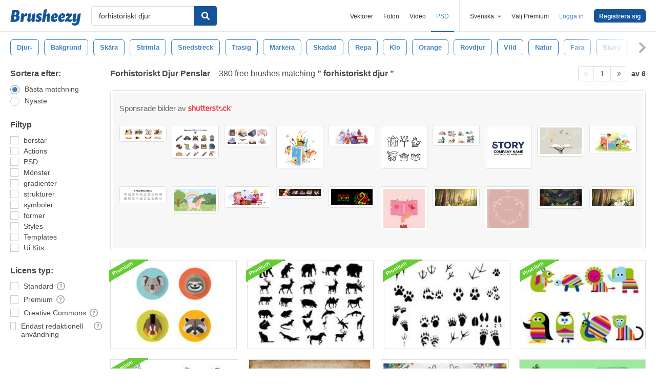

--- FILE ---
content_type: text/html; charset=utf-8
request_url: https://sv.brusheezy.com/gratis/forhistoriskt-djur
body_size: 44359
content:
<!DOCTYPE html>
<!--[if lt IE 7]>      <html lang="sv" xmlns:fb="http://developers.facebook.com/schema/" xmlns:og="http://opengraphprotocol.org/schema/" class="no-js lt-ie9 lt-ie8 lt-ie7"> <![endif]-->
<!--[if IE 7]>         <html lang="sv" xmlns:fb="http://developers.facebook.com/schema/" xmlns:og="http://opengraphprotocol.org/schema/" class="no-js lt-ie9 lt-ie8"> <![endif]-->
<!--[if IE 8]>         <html lang="sv" xmlns:fb="http://developers.facebook.com/schema/" xmlns:og="http://opengraphprotocol.org/schema/" class="no-js lt-ie9"> <![endif]-->
<!--[if IE 9]>         <html lang="sv" xmlns:fb="http://developers.facebook.com/schema/" xmlns:og="http://opengraphprotocol.org/schema/" class="no-js ie9"> <![endif]-->
<!--[if gt IE 9]><!--> <html lang="sv" xmlns:fb="http://developers.facebook.com/schema/" xmlns:og="http://opengraphprotocol.org/schema/" class="no-js"> <!--<![endif]-->
  <head>
	  <script type="text/javascript">window.country_code = "US";window.remote_ip_address = '18.219.36.57'</script>
              <!-- skipping hreflang -->

    
    <link rel="dns-prefetch" href="//static.brusheezy.com">
    <meta charset="utf-8">
    <meta http-equiv="X-UA-Compatible" content="IE=edge,chrome=1">
<script>window.NREUM||(NREUM={});NREUM.info={"beacon":"bam.nr-data.net","errorBeacon":"bam.nr-data.net","licenseKey":"NRJS-e38a0a5d9f3d7a161d2","applicationID":"682498450","transactionName":"J1kMFkBaWF9cREoRVwVEAQpXRhtAUVkS","queueTime":0,"applicationTime":299,"agent":""}</script>
<script>(window.NREUM||(NREUM={})).init={ajax:{deny_list:["bam.nr-data.net"]},feature_flags:["soft_nav"]};(window.NREUM||(NREUM={})).loader_config={licenseKey:"NRJS-e38a0a5d9f3d7a161d2",applicationID:"682498450",browserID:"682498528"};;/*! For license information please see nr-loader-rum-1.306.0.min.js.LICENSE.txt */
(()=>{var e,t,r={122:(e,t,r)=>{"use strict";r.d(t,{a:()=>i});var n=r(944);function i(e,t){try{if(!e||"object"!=typeof e)return(0,n.R)(3);if(!t||"object"!=typeof t)return(0,n.R)(4);const r=Object.create(Object.getPrototypeOf(t),Object.getOwnPropertyDescriptors(t)),a=0===Object.keys(r).length?e:r;for(let o in a)if(void 0!==e[o])try{if(null===e[o]){r[o]=null;continue}Array.isArray(e[o])&&Array.isArray(t[o])?r[o]=Array.from(new Set([...e[o],...t[o]])):"object"==typeof e[o]&&"object"==typeof t[o]?r[o]=i(e[o],t[o]):r[o]=e[o]}catch(e){r[o]||(0,n.R)(1,e)}return r}catch(e){(0,n.R)(2,e)}}},154:(e,t,r)=>{"use strict";r.d(t,{OF:()=>c,RI:()=>i,WN:()=>u,bv:()=>a,eN:()=>l,gm:()=>o,mw:()=>s,sb:()=>d});var n=r(863);const i="undefined"!=typeof window&&!!window.document,a="undefined"!=typeof WorkerGlobalScope&&("undefined"!=typeof self&&self instanceof WorkerGlobalScope&&self.navigator instanceof WorkerNavigator||"undefined"!=typeof globalThis&&globalThis instanceof WorkerGlobalScope&&globalThis.navigator instanceof WorkerNavigator),o=i?window:"undefined"!=typeof WorkerGlobalScope&&("undefined"!=typeof self&&self instanceof WorkerGlobalScope&&self||"undefined"!=typeof globalThis&&globalThis instanceof WorkerGlobalScope&&globalThis),s=Boolean("hidden"===o?.document?.visibilityState),c=/iPad|iPhone|iPod/.test(o.navigator?.userAgent),d=c&&"undefined"==typeof SharedWorker,u=((()=>{const e=o.navigator?.userAgent?.match(/Firefox[/\s](\d+\.\d+)/);Array.isArray(e)&&e.length>=2&&e[1]})(),Date.now()-(0,n.t)()),l=()=>"undefined"!=typeof PerformanceNavigationTiming&&o?.performance?.getEntriesByType("navigation")?.[0]?.responseStart},163:(e,t,r)=>{"use strict";r.d(t,{j:()=>E});var n=r(384),i=r(741);var a=r(555);r(860).K7.genericEvents;const o="experimental.resources",s="register",c=e=>{if(!e||"string"!=typeof e)return!1;try{document.createDocumentFragment().querySelector(e)}catch{return!1}return!0};var d=r(614),u=r(944),l=r(122);const f="[data-nr-mask]",g=e=>(0,l.a)(e,(()=>{const e={feature_flags:[],experimental:{allow_registered_children:!1,resources:!1},mask_selector:"*",block_selector:"[data-nr-block]",mask_input_options:{color:!1,date:!1,"datetime-local":!1,email:!1,month:!1,number:!1,range:!1,search:!1,tel:!1,text:!1,time:!1,url:!1,week:!1,textarea:!1,select:!1,password:!0}};return{ajax:{deny_list:void 0,block_internal:!0,enabled:!0,autoStart:!0},api:{get allow_registered_children(){return e.feature_flags.includes(s)||e.experimental.allow_registered_children},set allow_registered_children(t){e.experimental.allow_registered_children=t},duplicate_registered_data:!1},browser_consent_mode:{enabled:!1},distributed_tracing:{enabled:void 0,exclude_newrelic_header:void 0,cors_use_newrelic_header:void 0,cors_use_tracecontext_headers:void 0,allowed_origins:void 0},get feature_flags(){return e.feature_flags},set feature_flags(t){e.feature_flags=t},generic_events:{enabled:!0,autoStart:!0},harvest:{interval:30},jserrors:{enabled:!0,autoStart:!0},logging:{enabled:!0,autoStart:!0},metrics:{enabled:!0,autoStart:!0},obfuscate:void 0,page_action:{enabled:!0},page_view_event:{enabled:!0,autoStart:!0},page_view_timing:{enabled:!0,autoStart:!0},performance:{capture_marks:!1,capture_measures:!1,capture_detail:!0,resources:{get enabled(){return e.feature_flags.includes(o)||e.experimental.resources},set enabled(t){e.experimental.resources=t},asset_types:[],first_party_domains:[],ignore_newrelic:!0}},privacy:{cookies_enabled:!0},proxy:{assets:void 0,beacon:void 0},session:{expiresMs:d.wk,inactiveMs:d.BB},session_replay:{autoStart:!0,enabled:!1,preload:!1,sampling_rate:10,error_sampling_rate:100,collect_fonts:!1,inline_images:!1,fix_stylesheets:!0,mask_all_inputs:!0,get mask_text_selector(){return e.mask_selector},set mask_text_selector(t){c(t)?e.mask_selector="".concat(t,",").concat(f):""===t||null===t?e.mask_selector=f:(0,u.R)(5,t)},get block_class(){return"nr-block"},get ignore_class(){return"nr-ignore"},get mask_text_class(){return"nr-mask"},get block_selector(){return e.block_selector},set block_selector(t){c(t)?e.block_selector+=",".concat(t):""!==t&&(0,u.R)(6,t)},get mask_input_options(){return e.mask_input_options},set mask_input_options(t){t&&"object"==typeof t?e.mask_input_options={...t,password:!0}:(0,u.R)(7,t)}},session_trace:{enabled:!0,autoStart:!0},soft_navigations:{enabled:!0,autoStart:!0},spa:{enabled:!0,autoStart:!0},ssl:void 0,user_actions:{enabled:!0,elementAttributes:["id","className","tagName","type"]}}})());var p=r(154),m=r(324);let h=0;const v={buildEnv:m.F3,distMethod:m.Xs,version:m.xv,originTime:p.WN},b={consented:!1},y={appMetadata:{},get consented(){return this.session?.state?.consent||b.consented},set consented(e){b.consented=e},customTransaction:void 0,denyList:void 0,disabled:!1,harvester:void 0,isolatedBacklog:!1,isRecording:!1,loaderType:void 0,maxBytes:3e4,obfuscator:void 0,onerror:void 0,ptid:void 0,releaseIds:{},session:void 0,timeKeeper:void 0,registeredEntities:[],jsAttributesMetadata:{bytes:0},get harvestCount(){return++h}},_=e=>{const t=(0,l.a)(e,y),r=Object.keys(v).reduce((e,t)=>(e[t]={value:v[t],writable:!1,configurable:!0,enumerable:!0},e),{});return Object.defineProperties(t,r)};var w=r(701);const x=e=>{const t=e.startsWith("http");e+="/",r.p=t?e:"https://"+e};var S=r(836),k=r(241);const R={accountID:void 0,trustKey:void 0,agentID:void 0,licenseKey:void 0,applicationID:void 0,xpid:void 0},A=e=>(0,l.a)(e,R),T=new Set;function E(e,t={},r,o){let{init:s,info:c,loader_config:d,runtime:u={},exposed:l=!0}=t;if(!c){const e=(0,n.pV)();s=e.init,c=e.info,d=e.loader_config}e.init=g(s||{}),e.loader_config=A(d||{}),c.jsAttributes??={},p.bv&&(c.jsAttributes.isWorker=!0),e.info=(0,a.D)(c);const f=e.init,m=[c.beacon,c.errorBeacon];T.has(e.agentIdentifier)||(f.proxy.assets&&(x(f.proxy.assets),m.push(f.proxy.assets)),f.proxy.beacon&&m.push(f.proxy.beacon),e.beacons=[...m],function(e){const t=(0,n.pV)();Object.getOwnPropertyNames(i.W.prototype).forEach(r=>{const n=i.W.prototype[r];if("function"!=typeof n||"constructor"===n)return;let a=t[r];e[r]&&!1!==e.exposed&&"micro-agent"!==e.runtime?.loaderType&&(t[r]=(...t)=>{const n=e[r](...t);return a?a(...t):n})})}(e),(0,n.US)("activatedFeatures",w.B),e.runSoftNavOverSpa&&=!0===f.soft_navigations.enabled&&f.feature_flags.includes("soft_nav")),u.denyList=[...f.ajax.deny_list||[],...f.ajax.block_internal?m:[]],u.ptid=e.agentIdentifier,u.loaderType=r,e.runtime=_(u),T.has(e.agentIdentifier)||(e.ee=S.ee.get(e.agentIdentifier),e.exposed=l,(0,k.W)({agentIdentifier:e.agentIdentifier,drained:!!w.B?.[e.agentIdentifier],type:"lifecycle",name:"initialize",feature:void 0,data:e.config})),T.add(e.agentIdentifier)}},234:(e,t,r)=>{"use strict";r.d(t,{W:()=>a});var n=r(836),i=r(687);class a{constructor(e,t){this.agentIdentifier=e,this.ee=n.ee.get(e),this.featureName=t,this.blocked=!1}deregisterDrain(){(0,i.x3)(this.agentIdentifier,this.featureName)}}},241:(e,t,r)=>{"use strict";r.d(t,{W:()=>a});var n=r(154);const i="newrelic";function a(e={}){try{n.gm.dispatchEvent(new CustomEvent(i,{detail:e}))}catch(e){}}},261:(e,t,r)=>{"use strict";r.d(t,{$9:()=>d,BL:()=>s,CH:()=>g,Dl:()=>_,Fw:()=>y,PA:()=>h,Pl:()=>n,Pv:()=>k,Tb:()=>l,U2:()=>a,V1:()=>S,Wb:()=>x,bt:()=>b,cD:()=>v,d3:()=>w,dT:()=>c,eY:()=>p,fF:()=>f,hG:()=>i,k6:()=>o,nb:()=>m,o5:()=>u});const n="api-",i="addPageAction",a="addToTrace",o="addRelease",s="finished",c="interaction",d="log",u="noticeError",l="pauseReplay",f="recordCustomEvent",g="recordReplay",p="register",m="setApplicationVersion",h="setCurrentRouteName",v="setCustomAttribute",b="setErrorHandler",y="setPageViewName",_="setUserId",w="start",x="wrapLogger",S="measure",k="consent"},289:(e,t,r)=>{"use strict";r.d(t,{GG:()=>o,Qr:()=>c,sB:()=>s});var n=r(878),i=r(389);function a(){return"undefined"==typeof document||"complete"===document.readyState}function o(e,t){if(a())return e();const r=(0,i.J)(e),o=setInterval(()=>{a()&&(clearInterval(o),r())},500);(0,n.sp)("load",r,t)}function s(e){if(a())return e();(0,n.DD)("DOMContentLoaded",e)}function c(e){if(a())return e();(0,n.sp)("popstate",e)}},324:(e,t,r)=>{"use strict";r.d(t,{F3:()=>i,Xs:()=>a,xv:()=>n});const n="1.306.0",i="PROD",a="CDN"},374:(e,t,r)=>{r.nc=(()=>{try{return document?.currentScript?.nonce}catch(e){}return""})()},384:(e,t,r)=>{"use strict";r.d(t,{NT:()=>o,US:()=>u,Zm:()=>s,bQ:()=>d,dV:()=>c,pV:()=>l});var n=r(154),i=r(863),a=r(910);const o={beacon:"bam.nr-data.net",errorBeacon:"bam.nr-data.net"};function s(){return n.gm.NREUM||(n.gm.NREUM={}),void 0===n.gm.newrelic&&(n.gm.newrelic=n.gm.NREUM),n.gm.NREUM}function c(){let e=s();return e.o||(e.o={ST:n.gm.setTimeout,SI:n.gm.setImmediate||n.gm.setInterval,CT:n.gm.clearTimeout,XHR:n.gm.XMLHttpRequest,REQ:n.gm.Request,EV:n.gm.Event,PR:n.gm.Promise,MO:n.gm.MutationObserver,FETCH:n.gm.fetch,WS:n.gm.WebSocket},(0,a.i)(...Object.values(e.o))),e}function d(e,t){let r=s();r.initializedAgents??={},t.initializedAt={ms:(0,i.t)(),date:new Date},r.initializedAgents[e]=t}function u(e,t){s()[e]=t}function l(){return function(){let e=s();const t=e.info||{};e.info={beacon:o.beacon,errorBeacon:o.errorBeacon,...t}}(),function(){let e=s();const t=e.init||{};e.init={...t}}(),c(),function(){let e=s();const t=e.loader_config||{};e.loader_config={...t}}(),s()}},389:(e,t,r)=>{"use strict";function n(e,t=500,r={}){const n=r?.leading||!1;let i;return(...r)=>{n&&void 0===i&&(e.apply(this,r),i=setTimeout(()=>{i=clearTimeout(i)},t)),n||(clearTimeout(i),i=setTimeout(()=>{e.apply(this,r)},t))}}function i(e){let t=!1;return(...r)=>{t||(t=!0,e.apply(this,r))}}r.d(t,{J:()=>i,s:()=>n})},555:(e,t,r)=>{"use strict";r.d(t,{D:()=>s,f:()=>o});var n=r(384),i=r(122);const a={beacon:n.NT.beacon,errorBeacon:n.NT.errorBeacon,licenseKey:void 0,applicationID:void 0,sa:void 0,queueTime:void 0,applicationTime:void 0,ttGuid:void 0,user:void 0,account:void 0,product:void 0,extra:void 0,jsAttributes:{},userAttributes:void 0,atts:void 0,transactionName:void 0,tNamePlain:void 0};function o(e){try{return!!e.licenseKey&&!!e.errorBeacon&&!!e.applicationID}catch(e){return!1}}const s=e=>(0,i.a)(e,a)},566:(e,t,r)=>{"use strict";r.d(t,{LA:()=>s,bz:()=>o});var n=r(154);const i="xxxxxxxx-xxxx-4xxx-yxxx-xxxxxxxxxxxx";function a(e,t){return e?15&e[t]:16*Math.random()|0}function o(){const e=n.gm?.crypto||n.gm?.msCrypto;let t,r=0;return e&&e.getRandomValues&&(t=e.getRandomValues(new Uint8Array(30))),i.split("").map(e=>"x"===e?a(t,r++).toString(16):"y"===e?(3&a()|8).toString(16):e).join("")}function s(e){const t=n.gm?.crypto||n.gm?.msCrypto;let r,i=0;t&&t.getRandomValues&&(r=t.getRandomValues(new Uint8Array(e)));const o=[];for(var s=0;s<e;s++)o.push(a(r,i++).toString(16));return o.join("")}},606:(e,t,r)=>{"use strict";r.d(t,{i:()=>a});var n=r(908);a.on=o;var i=a.handlers={};function a(e,t,r,a){o(a||n.d,i,e,t,r)}function o(e,t,r,i,a){a||(a="feature"),e||(e=n.d);var o=t[a]=t[a]||{};(o[r]=o[r]||[]).push([e,i])}},607:(e,t,r)=>{"use strict";r.d(t,{W:()=>n});const n=(0,r(566).bz)()},614:(e,t,r)=>{"use strict";r.d(t,{BB:()=>o,H3:()=>n,g:()=>d,iL:()=>c,tS:()=>s,uh:()=>i,wk:()=>a});const n="NRBA",i="SESSION",a=144e5,o=18e5,s={STARTED:"session-started",PAUSE:"session-pause",RESET:"session-reset",RESUME:"session-resume",UPDATE:"session-update"},c={SAME_TAB:"same-tab",CROSS_TAB:"cross-tab"},d={OFF:0,FULL:1,ERROR:2}},630:(e,t,r)=>{"use strict";r.d(t,{T:()=>n});const n=r(860).K7.pageViewEvent},646:(e,t,r)=>{"use strict";r.d(t,{y:()=>n});class n{constructor(e){this.contextId=e}}},687:(e,t,r)=>{"use strict";r.d(t,{Ak:()=>d,Ze:()=>f,x3:()=>u});var n=r(241),i=r(836),a=r(606),o=r(860),s=r(646);const c={};function d(e,t){const r={staged:!1,priority:o.P3[t]||0};l(e),c[e].get(t)||c[e].set(t,r)}function u(e,t){e&&c[e]&&(c[e].get(t)&&c[e].delete(t),p(e,t,!1),c[e].size&&g(e))}function l(e){if(!e)throw new Error("agentIdentifier required");c[e]||(c[e]=new Map)}function f(e="",t="feature",r=!1){if(l(e),!e||!c[e].get(t)||r)return p(e,t);c[e].get(t).staged=!0,g(e)}function g(e){const t=Array.from(c[e]);t.every(([e,t])=>t.staged)&&(t.sort((e,t)=>e[1].priority-t[1].priority),t.forEach(([t])=>{c[e].delete(t),p(e,t)}))}function p(e,t,r=!0){const o=e?i.ee.get(e):i.ee,c=a.i.handlers;if(!o.aborted&&o.backlog&&c){if((0,n.W)({agentIdentifier:e,type:"lifecycle",name:"drain",feature:t}),r){const e=o.backlog[t],r=c[t];if(r){for(let t=0;e&&t<e.length;++t)m(e[t],r);Object.entries(r).forEach(([e,t])=>{Object.values(t||{}).forEach(t=>{t[0]?.on&&t[0]?.context()instanceof s.y&&t[0].on(e,t[1])})})}}o.isolatedBacklog||delete c[t],o.backlog[t]=null,o.emit("drain-"+t,[])}}function m(e,t){var r=e[1];Object.values(t[r]||{}).forEach(t=>{var r=e[0];if(t[0]===r){var n=t[1],i=e[3],a=e[2];n.apply(i,a)}})}},699:(e,t,r)=>{"use strict";r.d(t,{It:()=>a,KC:()=>s,No:()=>i,qh:()=>o});var n=r(860);const i=16e3,a=1e6,o="SESSION_ERROR",s={[n.K7.logging]:!0,[n.K7.genericEvents]:!1,[n.K7.jserrors]:!1,[n.K7.ajax]:!1}},701:(e,t,r)=>{"use strict";r.d(t,{B:()=>a,t:()=>o});var n=r(241);const i=new Set,a={};function o(e,t){const r=t.agentIdentifier;a[r]??={},e&&"object"==typeof e&&(i.has(r)||(t.ee.emit("rumresp",[e]),a[r]=e,i.add(r),(0,n.W)({agentIdentifier:r,loaded:!0,drained:!0,type:"lifecycle",name:"load",feature:void 0,data:e})))}},741:(e,t,r)=>{"use strict";r.d(t,{W:()=>a});var n=r(944),i=r(261);class a{#e(e,...t){if(this[e]!==a.prototype[e])return this[e](...t);(0,n.R)(35,e)}addPageAction(e,t){return this.#e(i.hG,e,t)}register(e){return this.#e(i.eY,e)}recordCustomEvent(e,t){return this.#e(i.fF,e,t)}setPageViewName(e,t){return this.#e(i.Fw,e,t)}setCustomAttribute(e,t,r){return this.#e(i.cD,e,t,r)}noticeError(e,t){return this.#e(i.o5,e,t)}setUserId(e){return this.#e(i.Dl,e)}setApplicationVersion(e){return this.#e(i.nb,e)}setErrorHandler(e){return this.#e(i.bt,e)}addRelease(e,t){return this.#e(i.k6,e,t)}log(e,t){return this.#e(i.$9,e,t)}start(){return this.#e(i.d3)}finished(e){return this.#e(i.BL,e)}recordReplay(){return this.#e(i.CH)}pauseReplay(){return this.#e(i.Tb)}addToTrace(e){return this.#e(i.U2,e)}setCurrentRouteName(e){return this.#e(i.PA,e)}interaction(e){return this.#e(i.dT,e)}wrapLogger(e,t,r){return this.#e(i.Wb,e,t,r)}measure(e,t){return this.#e(i.V1,e,t)}consent(e){return this.#e(i.Pv,e)}}},782:(e,t,r)=>{"use strict";r.d(t,{T:()=>n});const n=r(860).K7.pageViewTiming},836:(e,t,r)=>{"use strict";r.d(t,{P:()=>s,ee:()=>c});var n=r(384),i=r(990),a=r(646),o=r(607);const s="nr@context:".concat(o.W),c=function e(t,r){var n={},o={},u={},l=!1;try{l=16===r.length&&d.initializedAgents?.[r]?.runtime.isolatedBacklog}catch(e){}var f={on:p,addEventListener:p,removeEventListener:function(e,t){var r=n[e];if(!r)return;for(var i=0;i<r.length;i++)r[i]===t&&r.splice(i,1)},emit:function(e,r,n,i,a){!1!==a&&(a=!0);if(c.aborted&&!i)return;t&&a&&t.emit(e,r,n);var s=g(n);m(e).forEach(e=>{e.apply(s,r)});var d=v()[o[e]];d&&d.push([f,e,r,s]);return s},get:h,listeners:m,context:g,buffer:function(e,t){const r=v();if(t=t||"feature",f.aborted)return;Object.entries(e||{}).forEach(([e,n])=>{o[n]=t,t in r||(r[t]=[])})},abort:function(){f._aborted=!0,Object.keys(f.backlog).forEach(e=>{delete f.backlog[e]})},isBuffering:function(e){return!!v()[o[e]]},debugId:r,backlog:l?{}:t&&"object"==typeof t.backlog?t.backlog:{},isolatedBacklog:l};return Object.defineProperty(f,"aborted",{get:()=>{let e=f._aborted||!1;return e||(t&&(e=t.aborted),e)}}),f;function g(e){return e&&e instanceof a.y?e:e?(0,i.I)(e,s,()=>new a.y(s)):new a.y(s)}function p(e,t){n[e]=m(e).concat(t)}function m(e){return n[e]||[]}function h(t){return u[t]=u[t]||e(f,t)}function v(){return f.backlog}}(void 0,"globalEE"),d=(0,n.Zm)();d.ee||(d.ee=c)},843:(e,t,r)=>{"use strict";r.d(t,{G:()=>a,u:()=>i});var n=r(878);function i(e,t=!1,r,i){(0,n.DD)("visibilitychange",function(){if(t)return void("hidden"===document.visibilityState&&e());e(document.visibilityState)},r,i)}function a(e,t,r){(0,n.sp)("pagehide",e,t,r)}},860:(e,t,r)=>{"use strict";r.d(t,{$J:()=>u,K7:()=>c,P3:()=>d,XX:()=>i,Yy:()=>s,df:()=>a,qY:()=>n,v4:()=>o});const n="events",i="jserrors",a="browser/blobs",o="rum",s="browser/logs",c={ajax:"ajax",genericEvents:"generic_events",jserrors:i,logging:"logging",metrics:"metrics",pageAction:"page_action",pageViewEvent:"page_view_event",pageViewTiming:"page_view_timing",sessionReplay:"session_replay",sessionTrace:"session_trace",softNav:"soft_navigations",spa:"spa"},d={[c.pageViewEvent]:1,[c.pageViewTiming]:2,[c.metrics]:3,[c.jserrors]:4,[c.spa]:5,[c.ajax]:6,[c.sessionTrace]:7,[c.softNav]:8,[c.sessionReplay]:9,[c.logging]:10,[c.genericEvents]:11},u={[c.pageViewEvent]:o,[c.pageViewTiming]:n,[c.ajax]:n,[c.spa]:n,[c.softNav]:n,[c.metrics]:i,[c.jserrors]:i,[c.sessionTrace]:a,[c.sessionReplay]:a,[c.logging]:s,[c.genericEvents]:"ins"}},863:(e,t,r)=>{"use strict";function n(){return Math.floor(performance.now())}r.d(t,{t:()=>n})},878:(e,t,r)=>{"use strict";function n(e,t){return{capture:e,passive:!1,signal:t}}function i(e,t,r=!1,i){window.addEventListener(e,t,n(r,i))}function a(e,t,r=!1,i){document.addEventListener(e,t,n(r,i))}r.d(t,{DD:()=>a,jT:()=>n,sp:()=>i})},908:(e,t,r)=>{"use strict";r.d(t,{d:()=>n,p:()=>i});var n=r(836).ee.get("handle");function i(e,t,r,i,a){a?(a.buffer([e],i),a.emit(e,t,r)):(n.buffer([e],i),n.emit(e,t,r))}},910:(e,t,r)=>{"use strict";r.d(t,{i:()=>a});var n=r(944);const i=new Map;function a(...e){return e.every(e=>{if(i.has(e))return i.get(e);const t="function"==typeof e?e.toString():"",r=t.includes("[native code]"),a=t.includes("nrWrapper");return r||a||(0,n.R)(64,e?.name||t),i.set(e,r),r})}},944:(e,t,r)=>{"use strict";r.d(t,{R:()=>i});var n=r(241);function i(e,t){"function"==typeof console.debug&&(console.debug("New Relic Warning: https://github.com/newrelic/newrelic-browser-agent/blob/main/docs/warning-codes.md#".concat(e),t),(0,n.W)({agentIdentifier:null,drained:null,type:"data",name:"warn",feature:"warn",data:{code:e,secondary:t}}))}},969:(e,t,r)=>{"use strict";r.d(t,{TZ:()=>n,XG:()=>s,rs:()=>i,xV:()=>o,z_:()=>a});const n=r(860).K7.metrics,i="sm",a="cm",o="storeSupportabilityMetrics",s="storeEventMetrics"},990:(e,t,r)=>{"use strict";r.d(t,{I:()=>i});var n=Object.prototype.hasOwnProperty;function i(e,t,r){if(n.call(e,t))return e[t];var i=r();if(Object.defineProperty&&Object.keys)try{return Object.defineProperty(e,t,{value:i,writable:!0,enumerable:!1}),i}catch(e){}return e[t]=i,i}}},n={};function i(e){var t=n[e];if(void 0!==t)return t.exports;var a=n[e]={exports:{}};return r[e](a,a.exports,i),a.exports}i.m=r,i.d=(e,t)=>{for(var r in t)i.o(t,r)&&!i.o(e,r)&&Object.defineProperty(e,r,{enumerable:!0,get:t[r]})},i.f={},i.e=e=>Promise.all(Object.keys(i.f).reduce((t,r)=>(i.f[r](e,t),t),[])),i.u=e=>"nr-rum-1.306.0.min.js",i.o=(e,t)=>Object.prototype.hasOwnProperty.call(e,t),e={},t="NRBA-1.306.0.PROD:",i.l=(r,n,a,o)=>{if(e[r])e[r].push(n);else{var s,c;if(void 0!==a)for(var d=document.getElementsByTagName("script"),u=0;u<d.length;u++){var l=d[u];if(l.getAttribute("src")==r||l.getAttribute("data-webpack")==t+a){s=l;break}}if(!s){c=!0;var f={296:"sha512-XHJAyYwsxAD4jnOFenBf2aq49/pv28jKOJKs7YGQhagYYI2Zk8nHflZPdd7WiilkmEkgIZQEFX4f1AJMoyzKwA=="};(s=document.createElement("script")).charset="utf-8",i.nc&&s.setAttribute("nonce",i.nc),s.setAttribute("data-webpack",t+a),s.src=r,0!==s.src.indexOf(window.location.origin+"/")&&(s.crossOrigin="anonymous"),f[o]&&(s.integrity=f[o])}e[r]=[n];var g=(t,n)=>{s.onerror=s.onload=null,clearTimeout(p);var i=e[r];if(delete e[r],s.parentNode&&s.parentNode.removeChild(s),i&&i.forEach(e=>e(n)),t)return t(n)},p=setTimeout(g.bind(null,void 0,{type:"timeout",target:s}),12e4);s.onerror=g.bind(null,s.onerror),s.onload=g.bind(null,s.onload),c&&document.head.appendChild(s)}},i.r=e=>{"undefined"!=typeof Symbol&&Symbol.toStringTag&&Object.defineProperty(e,Symbol.toStringTag,{value:"Module"}),Object.defineProperty(e,"__esModule",{value:!0})},i.p="https://js-agent.newrelic.com/",(()=>{var e={374:0,840:0};i.f.j=(t,r)=>{var n=i.o(e,t)?e[t]:void 0;if(0!==n)if(n)r.push(n[2]);else{var a=new Promise((r,i)=>n=e[t]=[r,i]);r.push(n[2]=a);var o=i.p+i.u(t),s=new Error;i.l(o,r=>{if(i.o(e,t)&&(0!==(n=e[t])&&(e[t]=void 0),n)){var a=r&&("load"===r.type?"missing":r.type),o=r&&r.target&&r.target.src;s.message="Loading chunk "+t+" failed: ("+a+": "+o+")",s.name="ChunkLoadError",s.type=a,s.request=o,n[1](s)}},"chunk-"+t,t)}};var t=(t,r)=>{var n,a,[o,s,c]=r,d=0;if(o.some(t=>0!==e[t])){for(n in s)i.o(s,n)&&(i.m[n]=s[n]);if(c)c(i)}for(t&&t(r);d<o.length;d++)a=o[d],i.o(e,a)&&e[a]&&e[a][0](),e[a]=0},r=self["webpackChunk:NRBA-1.306.0.PROD"]=self["webpackChunk:NRBA-1.306.0.PROD"]||[];r.forEach(t.bind(null,0)),r.push=t.bind(null,r.push.bind(r))})(),(()=>{"use strict";i(374);var e=i(566),t=i(741);class r extends t.W{agentIdentifier=(0,e.LA)(16)}var n=i(860);const a=Object.values(n.K7);var o=i(163);var s=i(908),c=i(863),d=i(261),u=i(241),l=i(944),f=i(701),g=i(969);function p(e,t,i,a){const o=a||i;!o||o[e]&&o[e]!==r.prototype[e]||(o[e]=function(){(0,s.p)(g.xV,["API/"+e+"/called"],void 0,n.K7.metrics,i.ee),(0,u.W)({agentIdentifier:i.agentIdentifier,drained:!!f.B?.[i.agentIdentifier],type:"data",name:"api",feature:d.Pl+e,data:{}});try{return t.apply(this,arguments)}catch(e){(0,l.R)(23,e)}})}function m(e,t,r,n,i){const a=e.info;null===r?delete a.jsAttributes[t]:a.jsAttributes[t]=r,(i||null===r)&&(0,s.p)(d.Pl+n,[(0,c.t)(),t,r],void 0,"session",e.ee)}var h=i(687),v=i(234),b=i(289),y=i(154),_=i(384);const w=e=>y.RI&&!0===e?.privacy.cookies_enabled;function x(e){return!!(0,_.dV)().o.MO&&w(e)&&!0===e?.session_trace.enabled}var S=i(389),k=i(699);class R extends v.W{constructor(e,t){super(e.agentIdentifier,t),this.agentRef=e,this.abortHandler=void 0,this.featAggregate=void 0,this.loadedSuccessfully=void 0,this.onAggregateImported=new Promise(e=>{this.loadedSuccessfully=e}),this.deferred=Promise.resolve(),!1===e.init[this.featureName].autoStart?this.deferred=new Promise((t,r)=>{this.ee.on("manual-start-all",(0,S.J)(()=>{(0,h.Ak)(e.agentIdentifier,this.featureName),t()}))}):(0,h.Ak)(e.agentIdentifier,t)}importAggregator(e,t,r={}){if(this.featAggregate)return;const n=async()=>{let n;await this.deferred;try{if(w(e.init)){const{setupAgentSession:t}=await i.e(296).then(i.bind(i,305));n=t(e)}}catch(e){(0,l.R)(20,e),this.ee.emit("internal-error",[e]),(0,s.p)(k.qh,[e],void 0,this.featureName,this.ee)}try{if(!this.#t(this.featureName,n,e.init))return(0,h.Ze)(this.agentIdentifier,this.featureName),void this.loadedSuccessfully(!1);const{Aggregate:i}=await t();this.featAggregate=new i(e,r),e.runtime.harvester.initializedAggregates.push(this.featAggregate),this.loadedSuccessfully(!0)}catch(e){(0,l.R)(34,e),this.abortHandler?.(),(0,h.Ze)(this.agentIdentifier,this.featureName,!0),this.loadedSuccessfully(!1),this.ee&&this.ee.abort()}};y.RI?(0,b.GG)(()=>n(),!0):n()}#t(e,t,r){if(this.blocked)return!1;switch(e){case n.K7.sessionReplay:return x(r)&&!!t;case n.K7.sessionTrace:return!!t;default:return!0}}}var A=i(630),T=i(614);class E extends R{static featureName=A.T;constructor(e){var t;super(e,A.T),this.setupInspectionEvents(e.agentIdentifier),t=e,p(d.Fw,function(e,r){"string"==typeof e&&("/"!==e.charAt(0)&&(e="/"+e),t.runtime.customTransaction=(r||"http://custom.transaction")+e,(0,s.p)(d.Pl+d.Fw,[(0,c.t)()],void 0,void 0,t.ee))},t),this.importAggregator(e,()=>i.e(296).then(i.bind(i,943)))}setupInspectionEvents(e){const t=(t,r)=>{t&&(0,u.W)({agentIdentifier:e,timeStamp:t.timeStamp,loaded:"complete"===t.target.readyState,type:"window",name:r,data:t.target.location+""})};(0,b.sB)(e=>{t(e,"DOMContentLoaded")}),(0,b.GG)(e=>{t(e,"load")}),(0,b.Qr)(e=>{t(e,"navigate")}),this.ee.on(T.tS.UPDATE,(t,r)=>{(0,u.W)({agentIdentifier:e,type:"lifecycle",name:"session",data:r})})}}var N=i(843),I=i(782);class j extends R{static featureName=I.T;constructor(e){super(e,I.T),y.RI&&((0,N.u)(()=>(0,s.p)("docHidden",[(0,c.t)()],void 0,I.T,this.ee),!0),(0,N.G)(()=>(0,s.p)("winPagehide",[(0,c.t)()],void 0,I.T,this.ee)),this.importAggregator(e,()=>i.e(296).then(i.bind(i,117))))}}class P extends R{static featureName=g.TZ;constructor(e){super(e,g.TZ),y.RI&&document.addEventListener("securitypolicyviolation",e=>{(0,s.p)(g.xV,["Generic/CSPViolation/Detected"],void 0,this.featureName,this.ee)}),this.importAggregator(e,()=>i.e(296).then(i.bind(i,623)))}}new class extends r{constructor(e){var t;(super(),y.gm)?(this.features={},(0,_.bQ)(this.agentIdentifier,this),this.desiredFeatures=new Set(e.features||[]),this.desiredFeatures.add(E),this.runSoftNavOverSpa=[...this.desiredFeatures].some(e=>e.featureName===n.K7.softNav),(0,o.j)(this,e,e.loaderType||"agent"),t=this,p(d.cD,function(e,r,n=!1){if("string"==typeof e){if(["string","number","boolean"].includes(typeof r)||null===r)return m(t,e,r,d.cD,n);(0,l.R)(40,typeof r)}else(0,l.R)(39,typeof e)},t),function(e){p(d.Dl,function(t){if("string"==typeof t||null===t)return m(e,"enduser.id",t,d.Dl,!0);(0,l.R)(41,typeof t)},e)}(this),function(e){p(d.nb,function(t){if("string"==typeof t||null===t)return m(e,"application.version",t,d.nb,!1);(0,l.R)(42,typeof t)},e)}(this),function(e){p(d.d3,function(){e.ee.emit("manual-start-all")},e)}(this),function(e){p(d.Pv,function(t=!0){if("boolean"==typeof t){if((0,s.p)(d.Pl+d.Pv,[t],void 0,"session",e.ee),e.runtime.consented=t,t){const t=e.features.page_view_event;t.onAggregateImported.then(e=>{const r=t.featAggregate;e&&!r.sentRum&&r.sendRum()})}}else(0,l.R)(65,typeof t)},e)}(this),this.run()):(0,l.R)(21)}get config(){return{info:this.info,init:this.init,loader_config:this.loader_config,runtime:this.runtime}}get api(){return this}run(){try{const e=function(e){const t={};return a.forEach(r=>{t[r]=!!e[r]?.enabled}),t}(this.init),t=[...this.desiredFeatures];t.sort((e,t)=>n.P3[e.featureName]-n.P3[t.featureName]),t.forEach(t=>{if(!e[t.featureName]&&t.featureName!==n.K7.pageViewEvent)return;if(this.runSoftNavOverSpa&&t.featureName===n.K7.spa)return;if(!this.runSoftNavOverSpa&&t.featureName===n.K7.softNav)return;const r=function(e){switch(e){case n.K7.ajax:return[n.K7.jserrors];case n.K7.sessionTrace:return[n.K7.ajax,n.K7.pageViewEvent];case n.K7.sessionReplay:return[n.K7.sessionTrace];case n.K7.pageViewTiming:return[n.K7.pageViewEvent];default:return[]}}(t.featureName).filter(e=>!(e in this.features));r.length>0&&(0,l.R)(36,{targetFeature:t.featureName,missingDependencies:r}),this.features[t.featureName]=new t(this)})}catch(e){(0,l.R)(22,e);for(const e in this.features)this.features[e].abortHandler?.();const t=(0,_.Zm)();delete t.initializedAgents[this.agentIdentifier]?.features,delete this.sharedAggregator;return t.ee.get(this.agentIdentifier).abort(),!1}}}({features:[E,j,P],loaderType:"lite"})})()})();</script>
    <meta name="viewport" content="width=device-width, initial-scale=1.0, minimum-scale=1.0" />
    <title>Forhistoriskt Djur Gratis Penslar - (380 Gratis Downloads)</title>
<meta content="380 Best Forhistoriskt Djur Gratis Pensel Nedladdningar from the Brusheezy community. Forhistoriskt Djur Gratis Penslar licensed under creative commons, open source, and more!" name="description" />
<meta content="Brusheezy" property="og:site_name" />
<meta content="Forhistoriskt Djur Gratis Penslar - (380 Gratis Downloads)" property="og:title" />
<meta content="https://sv.brusheezy.com/gratis/forhistoriskt-djur" property="og:url" />
<meta content="sv_SE" property="og:locale" />
<meta content="en_US" property="og:locale:alternate" />
<meta content="de_DE" property="og:locale:alternate" />
<meta content="es_ES" property="og:locale:alternate" />
<meta content="fr_FR" property="og:locale:alternate" />
<meta content="nl_NL" property="og:locale:alternate" />
<meta content="pt_BR" property="og:locale:alternate" />
<meta content="https://static.brusheezy.com/system/resources/previews/000/001/417/original/photoshop-brushes-by-numizmat-azerbaijan-prehistoric-brushes.jpg" property="og:image" />
    <link href="/favicon.ico" rel="shortcut icon"></link><link href="/favicon.png" rel="icon" sizes="48x48" type="image/png"></link><link href="/apple-touch-icon-precomposed.png" rel="apple-touch-icon-precomposed"></link>
    <link href="https://maxcdn.bootstrapcdn.com/font-awesome/4.6.3/css/font-awesome.min.css" media="screen" rel="stylesheet" type="text/css" />
    <script src="https://static.brusheezy.com/assets/modernizr.custom.83825-93372fb200ead74f1d44254d993c5440.js" type="text/javascript"></script>
    <link href="https://static.brusheezy.com/assets/application-e6fc89b3e1f8c6290743690971644994.css" media="screen" rel="stylesheet" type="text/css" />
    <link href="https://static.brusheezy.com/assets/print-ac38768f09270df2214d2c500c647adc.css" media="print" rel="stylesheet" type="text/css" />
    <link href="https://feeds.feedburner.com/eezyinc/brusheezy-images" rel="alternate" title="RSS" type="application/rss+xml" />

          <link rel="canonical" href="https://sv.brusheezy.com/gratis/forhistoriskt-djur">


    <meta content="authenticity_token" name="csrf-param" />
<meta content="wU1n9oEzd+ZblwyVelYtIQn4yssiZs17LoS0mtd0PFo=" name="csrf-token" />
    <!-- Begin TextBlock "HTML - Head" -->
<meta name="google-site-verification" content="pfGHD8M12iD8MZoiUsSycicUuSitnj2scI2cB_MvoYw" />
<meta name="google-site-verification" content="b4_frnI9j9l6Hs7d1QntimjvrZOtJ8x8ykl7RfeJS2Y" />
<meta name="tinfoil-site-verification" content="6d4a376b35cc11699dd86a787c7b5ae10b5c70f0" />
<meta name="msvalidate.01" content="9E7A3F56C01FB9B69FCDD1FBD287CAE4" />
<meta name="p:domain_verify" content="e95f03b955f8191de30e476f8527821e"/>
<meta property="fb:page_id" content="111431139680" />
<meta name="google" content="nositelinkssearchbox" />
<meta name="referrer" content="unsafe-url" />
<!--<script type="text/javascript" src="http://api.xeezy.com/api.min.js"></script>-->
<!--<script async src="//cdn-s2s.buysellads.net/pub/brusheezy.js" data-cfasync="false"></script>-->
<link href="https://plus.google.com/116840303500574370724" rel="publisher" />

<script>
  var iStockCoupon = { 
    // --- ADMIN CONIG----
    Code: 'EEZYOFF14', 
    Message: 'Hurry! Offer Expires 10/31/2013',
    // -------------------

    showPopup: function() {
      var win = window.open("", "istock-sale", "width=520,height=320");
      var wrap = win.document.createElement('div'); 
      wrap.setAttribute('class', 'sale-wrapper');
      
      var logo = win.document.createElement('img');
      logo.setAttribute('src', '//static.vecteezy.com/system/assets/asset_files/000/000/171/original/new-istock-logo.jpg');
      wrap.appendChild(logo);
      
      var code = win.document.createElement('div');
      code.setAttribute('class','code');
      code.appendChild(win.document.createTextNode(iStockCoupon.Code));
      wrap.appendChild(code);
      
      var expires = win.document.createElement('div');
      expires.setAttribute('class','expire');
      expires.appendChild(win.document.createTextNode(iStockCoupon.Message));
      wrap.appendChild(expires);
      
      var close = win.document.createElement('a');
      close.setAttribute('href', '#');
      close.appendChild(win.document.createTextNode('Close Window'));
      wrap.appendChild(close);
      
      var style = win.document.createElement('style');
      close.setAttribute('onclick', 'window.close()');
  
      style.appendChild(win.document.createTextNode("a{margin-top: 40px;display:block;font-size:12px;color:rgb(73,149,203);text-decoration:none;} .expire{margin-top:16px;color: rgb(81,81,81);font-size:24px;} .code{margin-top:20px;font-size:50px;font-weight:700;text-transform:uppercase;} img{margin-top:44px;} body{padding:0;margin:0;text-align:center;font-family:sans-serif;} .sale-wrapper{height:288px;border:16px solid #a1a1a1;}"));
      win.document.body.appendChild(style);
      win.document.body.appendChild(wrap);        
    },
  };

</script>
<script src="https://cdn.optimizely.com/js/168948327.js"></script>

<script>var AdminHideEezyPremiumPopup = false</script>
<!-- TradeDoubler site verification 2802548 -->



<!-- End TextBlock "HTML - Head" -->
      <link href="https://static.brusheezy.com/assets/splittests/new_search_ui-418ee10ba4943587578300e2dfed9bdf.css" media="screen" rel="stylesheet" type="text/css" />

  <script type="text/javascript">
    window.searchScope = 'External';
  </script>
    <link rel="next" href="https://sv.brusheezy.com/gratis/forhistoriskt-djur?page=2" />


    <script type="application/ld+json">
      {
        "@context": "http://schema.org",
        "@type": "WebSite",
        "name": "brusheezy",
        "url": "https://www.brusheezy.com"
      }
   </script>

    <script type="application/ld+json">
      {
      "@context": "http://schema.org",
      "@type": "Organization",
      "url": "https://www.brusheezy.com",
      "logo": "https://static.brusheezy.com/assets/structured_data/brusheezy-logo-63a0370ba72197d03d41c8ee2a3fe30d.svg",
      "sameAs": [
        "https://www.facebook.com/brusheezy",
        "https://twitter.com/brusheezy",
        "https://pinterest.com/brusheezy/",
        "https://www.youtube.com/EezyInc",
        "https://instagram.com/eezy/",
        "https://www.snapchat.com/add/eezy",
        "https://google.com/+brusheezy"
      ]
     }
    </script>

    <script src="https://static.brusheezy.com/assets/sp-32e34cb9c56d3cd62718aba7a1338855.js" type="text/javascript"></script>
<script type="text/javascript">
  document.addEventListener('DOMContentLoaded', function() {
    snowplow('newTracker', 'sp', 'a.vecteezy.com', {
      appId: 'brusheezy_production',
      discoverRootDomain: true,
      eventMethod: 'beacon',
      cookieSameSite: 'Lax',
      context: {
        webPage: true,
        performanceTiming: true,
        gaCookies: true,
        geolocation: false
      }
    });
    snowplow('setUserIdFromCookie', 'rollout');
    snowplow('enableActivityTracking', {minimumVisitLength: 10, heartbeatDelay: 10});
    snowplow('enableLinkClickTracking');
    snowplow('trackPageView');
  });
</script>

  </head>

  <body class="proper-sticky-ads   full-width-search fullwidth has-sticky-header redesign-layout searches-show"
        data-site="brusheezy">
    
<link rel="preconnect" href="https://a.pub.network/" crossorigin />
<link rel="preconnect" href="https://b.pub.network/" crossorigin />
<link rel="preconnect" href="https://c.pub.network/" crossorigin />
<link rel="preconnect" href="https://d.pub.network/" crossorigin />
<link rel="preconnect" href="https://c.amazon-adsystem.com" crossorigin />
<link rel="preconnect" href="https://s.amazon-adsystem.com" crossorigin />
<link rel="preconnect" href="https://secure.quantserve.com/" crossorigin />
<link rel="preconnect" href="https://rules.quantcount.com/" crossorigin />
<link rel="preconnect" href="https://pixel.quantserve.com/" crossorigin />
<link rel="preconnect" href="https://btloader.com/" crossorigin />
<link rel="preconnect" href="https://api.btloader.com/" crossorigin />
<link rel="preconnect" href="https://confiant-integrations.global.ssl.fastly.net" crossorigin />
<link rel="stylesheet" href="https://a.pub.network/brusheezy-com/cls.css">
<script data-cfasync="false" type="text/javascript">
  var freestar = freestar || {};
  freestar.queue = freestar.queue || [];
  freestar.config = freestar.config || {};
  freestar.config.enabled_slots = [];
  freestar.initCallback = function () { (freestar.config.enabled_slots.length === 0) ? freestar.initCallbackCalled = false : freestar.newAdSlots(freestar.config.enabled_slots) }
</script>
<script src="https://a.pub.network/brusheezy-com/pubfig.min.js" data-cfasync="false" async></script>
<style>
.fs-sticky-footer {
  background: rgba(247, 247, 247, 0.9) !important;
}
</style>
<!-- Tag ID: brusheezy_1x1_bouncex -->
<div align="center" id="brusheezy_1x1_bouncex">
 <script data-cfasync="false" type="text/javascript">
  freestar.config.enabled_slots.push({ placementName: "brusheezy_1x1_bouncex", slotId: "brusheezy_1x1_bouncex" });
 </script>
</div>


      <script src="https://static.brusheezy.com/assets/partner-service-v3-b8d5668d95732f2d5a895618bbc192d0.js" type="text/javascript"></script>

<script type="text/javascript">
  window.partnerService = new window.PartnerService({
    baseUrl: 'https://p.sa7eer.com',
    site: 'brusheezy',
    contentType: "vector",
    locale: 'sv',
    controllerName: 'searches',
    pageviewGuid: 'c84f11b7-0091-4cdd-9c08-24239a5d2628',
    sessionGuid: '43dad8df-4691-4fa1-b19f-c6b673606e94',
  });
</script>


    
      

    <div id="fb-root"></div>



      
<header class="ez-site-header ">
  <div class="max-inner is-logged-out">
    <div class='ez-site-header__logo'>
  <a href="https://sv.brusheezy.com/" title="Brusheezy"><svg xmlns="http://www.w3.org/2000/svg" id="Layer_1" data-name="Layer 1" viewBox="0 0 248 57.8"><title>brusheezy-logo-color</title><path class="cls-1" d="M32.4,29.6c0,9.9-9.2,15.3-21.1,15.3-3.9,0-11-.6-11.3-.6L6.3,3.9A61.78,61.78,0,0,1,18,2.7c9.6,0,14.5,3,14.5,8.8a12.42,12.42,0,0,1-5.3,10.2A7.9,7.9,0,0,1,32.4,29.6Zm-11.3.1c0-2.8-1.7-3.9-4.6-3.9-1,0-2.1.1-3.2.2L11.7,36.6c.5,0,1,.1,1.5.1C18.4,36.7,21.1,34,21.1,29.7ZM15.6,10.9l-1.4,9h2.2c3.1,0,5.1-2.9,5.1-6,0-2.1-1.1-3.1-3.4-3.1A10.87,10.87,0,0,0,15.6,10.9Z" transform="translate(0 0)"></path><path class="cls-1" d="M55.3,14.4c2.6,0,4,1.6,4,4.4a8.49,8.49,0,0,1-3.6,6.8,3,3,0,0,0-2.7-2c-4.5,0-6.3,10.6-6.4,11.2L46,38.4l-.9,5.9c-3.1,0-6.9.3-8.1.3a4,4,0,0,1-2.2-1l.8-5.2,2-13,.1-.8c.8-5.4-.7-7.7-.7-7.7a9.11,9.11,0,0,1,6.1-2.5c3.4,0,5.2,2,5.3,6.3,1.2-3.1,3.2-6.3,6.9-6.3Z" transform="translate(0 0)"></path><path class="cls-1" d="M85.4,34.7c-.8,5.4.7,7.7.7,7.7A9.11,9.11,0,0,1,80,44.9c-3.5,0-5.3-2.2-5.3-6.7-2.4,3.7-5.6,6.7-9.7,6.7-4.4,0-6.4-3.7-5.3-11.2L61,25.6c.8-5,1-9,1-9,3.2-.6,7.3-2.1,8.8-2.1a4,4,0,0,1,2.2,1L71.4,25.7l-1.5,9.4c-.1.9,0,1.3.8,1.3,3.7,0,5.8-10.7,5.8-10.7.8-5,1-9,1-9,3.2-.6,7.3-2.1,8.8-2.1a4,4,0,0,1,2.2,1L86.9,25.8l-1.3,8.3Z" transform="translate(0 0)"></path><path class="cls-1" d="M103.3,14.4c4.5,0,7.8,1.6,7.8,4.5,0,3.2-3.9,4.5-3.9,4.5s-1.2-2.9-3.7-2.9a2,2,0,0,0-2.2,2,2.41,2.41,0,0,0,1.3,2.2l3.2,2a8.39,8.39,0,0,1,3.9,7.5c0,6.1-4.9,10.7-12.5,10.7-4.6,0-8.8-2-8.8-5.8,0-3.5,3.5-5.4,3.5-5.4S93.8,38,96.8,38A2,2,0,0,0,99,35.8a2.42,2.42,0,0,0-1.3-2.2l-3-1.9a7.74,7.74,0,0,1-3.8-7c.3-5.9,4.8-10.3,12.4-10.3Z" transform="translate(0 0)"></path><path class="cls-1" d="M138.1,34.8c-1.1,5.4.9,7.7.9,7.7a9.28,9.28,0,0,1-6.1,2.4c-4.3,0-6.3-3.2-5-10l.2-.9,1.8-9.6a.94.94,0,0,0-1-1.3c-3.6,0-5.7,10.9-5.7,11l-.7,4.5-.9,5.9c-3.1,0-6.9.3-8.1.3a4,4,0,0,1-2.2-1l.8-5.2,4.3-27.5c.8-5,1-9,1-9,3.2-.6,7.3-2.1,8.8-2.1a4,4,0,0,1,2.2,1l-3.1,19.9c2.4-3.5,5.5-6.3,9.5-6.3,4.4,0,6.8,3.8,5.3,11.2l-1.8,8.4Z" transform="translate(0 0)"></path><path class="cls-1" d="M167.1,22.9c0,4.4-2.4,7.3-8.4,8.5l-6.3,1.3c.5,2.8,2.2,4.1,5,4.1a8.32,8.32,0,0,0,5.8-2.7,3.74,3.74,0,0,1,1.8,3.1c0,3.7-5.5,7.6-11.9,7.6s-10.8-4.2-10.8-11.2c0-8.2,5.7-19.2,15.8-19.2,5.6,0,9,3.3,9,8.5Zm-10.6,4.2a2.63,2.63,0,0,0,1.7-2.8c0-1.2-.4-3-1.8-3-2.5,0-3.6,4.1-4,7.2Z" transform="translate(0 0)"></path><path class="cls-1" d="M192.9,22.9c0,4.4-2.4,7.3-8.4,8.5l-6.3,1.3c.5,2.8,2.2,4.1,5,4.1a8.32,8.32,0,0,0,5.8-2.7,3.74,3.74,0,0,1,1.8,3.1c0,3.7-5.5,7.6-11.9,7.6s-10.8-4.2-10.8-11.2c0-8.2,5.7-19.2,15.8-19.2,5.5,0,9,3.3,9,8.5Zm-10.7,4.2a2.63,2.63,0,0,0,1.7-2.8c0-1.2-.4-3-1.8-3-2.5,0-3.6,4.1-4,7.2Z" transform="translate(0 0)"></path><path class="cls-1" d="M213.9,33.8a7.72,7.72,0,0,1,2.2,5.4c0,4.5-3.7,5.7-6.9,5.7-4.1,0-7.1-2-10.2-3-.9,1-1.7,2-2.5,3,0,0-4.6-.1-4.6-3.3,0-3.9,6.4-10.5,13.3-18.1a19.88,19.88,0,0,0-2.2-.2c-3.9,0-5.4,2-5.4,2a8.19,8.19,0,0,1-1.8-5.4c.2-4.2,4.2-5.4,7.3-5.4,3.3,0,5.7,1.3,8.1,2.4l1.9-2.4s4.7.1,4.7,3.3c0,3.7-6.2,10.3-12.9,17.6a14.65,14.65,0,0,0,4,.7,6.22,6.22,0,0,0,5-2.3Z" transform="translate(0 0)"></path><path class="cls-1" d="M243.8,42.3c-1.7,10.3-8.6,15.5-17.4,15.5-5.6,0-9.8-3-9.8-6.4a3.85,3.85,0,0,1,1.9-3.3,8.58,8.58,0,0,0,5.7,1.8c3.5,0,8.3-1.5,9.1-6.9l.7-4.2c-2.4,3.5-5.5,6.3-9.5,6.3-4.4,0-6.4-3.7-5.3-11.2l1.3-8.1c.8-5,1-9,1-9,3.2-.6,7.3-2.1,8.8-2.1a4,4,0,0,1,2.2,1l-1.6,10.2-1.5,9.4c-.1.9,0,1.3.8,1.3,3.7,0,5.8-10.7,5.8-10.7.8-5,1-9,1-9,3.2-.6,7.3-2.1,8.8-2.1a4,4,0,0,1,2.2,1L246.4,26Z" transform="translate(0 0)"></path></svg>
</a>
</div>


      <nav class="ez-site-header__main-nav logged-out-nav">
    <ul class="ez-site-header__header-menu">
        <div class="ez-site-header__app-links-wrapper" data-target="ez-mobile-menu.appLinksWrapper">
          <li class="ez-site-header__menu-item ez-site-header__menu-item--app-link "
              data-target="ez-mobile-menu.appLink" >
            <a href="https://sv.vecteezy.com" target="_blank">Vektorer</a>
          </li>

          <li class="ez-site-header__menu-item ez-site-header__menu-item--app-link "
              data-target="ez-mobile-menu.appLink" >
            <a href="https://sv.vecteezy.com/gratis-foton" target="_blank">Foton</a>
          </li>

          <li class="ez-site-header__menu-item ez-site-header__menu-item--app-link"
              data-target="ez-mobile-menu.appLink" >
            <a href="https://sv.videezy.com" target="_blank">Video</a>
          </li>

          <li class="ez-site-header__menu-item ez-site-header__menu-item--app-link active-menu-item"
              data-target="ez-mobile-menu.appLink" >
            <a href="https://sv.brusheezy.com" target="_blank">PSD</a>
          </li>
        </div>

        <div class="ez-site-header__separator"></div>

        <li class="ez-site-header__locale_prompt ez-site-header__menu-item"
            data-action="toggle-language-switcher"
            data-switcher-target="ez-site-header__lang_selector">
          <span>
            Svenska
            <!-- Generator: Adobe Illustrator 21.0.2, SVG Export Plug-In . SVG Version: 6.00 Build 0)  --><svg xmlns="http://www.w3.org/2000/svg" xmlns:xlink="http://www.w3.org/1999/xlink" version="1.1" id="Layer_1" x="0px" y="0px" viewBox="0 0 11.9 7.1" style="enable-background:new 0 0 11.9 7.1;" xml:space="preserve" class="ez-site-header__menu-arrow">
<polygon points="11.9,1.5 10.6,0 6,4.3 1.4,0 0,1.5 6,7.1 "></polygon>
</svg>

          </span>

          
<div id="ez-site-header__lang_selector" class="ez-language-switcher ez-tooltip ez-tooltip--arrow-top">
  <div class="ez-tooltip__arrow ez-tooltip__arrow--middle"></div>
  <div class="ez-tooltip__content">
    <ul>
        <li>
          <a href="https://www.brusheezy.com/free/forhistoriskt-djur" class="nested-locale-switcher-link en" data-locale="en" rel="nofollow">English</a>        </li>
        <li>
          <a href="https://es.brusheezy.com/libre/forhistoriskt-djur" class="nested-locale-switcher-link es" data-locale="es" rel="nofollow">Español</a>        </li>
        <li>
          <a href="https://pt.brusheezy.com/livre/forhistoriskt-djur" class="nested-locale-switcher-link pt" data-locale="pt" rel="nofollow">Português</a>        </li>
        <li>
          <a href="https://de.brusheezy.com/gratis/forhistoriskt-djur" class="nested-locale-switcher-link de" data-locale="de" rel="nofollow">Deutsch</a>        </li>
        <li>
          <a href="https://fr.brusheezy.com/libre/forhistoriskt-djur" class="nested-locale-switcher-link fr" data-locale="fr" rel="nofollow">Français</a>        </li>
        <li>
          <a href="https://nl.brusheezy.com/gratis/forhistoriskt-djur" class="nested-locale-switcher-link nl" data-locale="nl" rel="nofollow">Nederlands</a>        </li>
        <li>
          
            <span class="nested-locale-switcher-link sv current">
              Svenska
              <svg xmlns="http://www.w3.org/2000/svg" id="Layer_1" data-name="Layer 1" viewBox="0 0 11.93 9.39"><polygon points="11.93 1.76 10.17 0 4.3 5.87 1.76 3.32 0 5.09 4.3 9.39 11.93 1.76"></polygon></svg>

            </span>
        </li>
    </ul>
  </div>
</div>


        </li>

          <li class="ez-site-header__menu-item ez-site-header__menu-item--join-pro-link"
              data-target="ez-mobile-menu.joinProLink">
            <a href="/signups/join_premium">Välj Premium</a>
          </li>

          <li class="ez-site-header__menu-item"
              data-target="ez-mobile-menu.logInBtn">
            <a href="/logga-in" class="login-link" data-remote="true" onclick="track_header_login_click();">Logga in</a>
          </li>

          <li class="ez-site-header__menu-item ez-site-header__menu-item--btn ez-site-header__menu-item--sign-up-btn"
              data-target="ez-mobile-menu.signUpBtn">
            <a href="/registrering" class="ez-btn ez-btn--primary ez-btn--tiny ez-btn--sign-up" data-remote="true" onclick="track_header_join_eezy_click();">Registrera sig</a>
          </li>


      

        <li class="ez-site-header__menu-item ez-site-header__mobile-menu">
          <button class="ez-site-header__mobile-menu-btn"
                  data-controller="ez-mobile-menu">
            <svg xmlns="http://www.w3.org/2000/svg" viewBox="0 0 20 14"><g id="Layer_2" data-name="Layer 2"><g id="Account_Pages_Mobile_Menu_Open" data-name="Account Pages Mobile Menu Open"><g id="Account_Pages_Mobile_Menu_Open-2" data-name="Account Pages Mobile Menu Open"><path class="cls-1" d="M0,0V2H20V0ZM0,8H20V6H0Zm0,6H20V12H0Z"></path></g></g></g></svg>

          </button>
        </li>
    </ul>

  </nav>

  <script src="https://static.brusheezy.com/assets/header_mobile_menu-bbe8319134d6d4bb7793c9fdffca257c.js" type="text/javascript"></script>


      <p% search_path = nil %>

<form accept-charset="UTF-8" action="/gratis" class="ez-search-form" data-action="new-search" data-adid="1636631" data-behavior="" data-trafcat="T1" method="post"><div style="margin:0;padding:0;display:inline"><input name="utf8" type="hidden" value="&#x2713;" /><input name="authenticity_token" type="hidden" value="wU1n9oEzd+ZblwyVelYtIQn4yssiZs17LoS0mtd0PFo=" /></div>
  <input id="from" name="from" type="hidden" value="mainsite" />
  <input id="in_se" name="in_se" type="hidden" value="true" />

  <div class="ez-input">
      <input class="ez-input__field ez-input__field--basic ez-input__field--text ez-search-form__input" id="search" name="search" placeholder="Sök" type="text" value="forhistoriskt djur" />

    <button class="ez-search-form__submit" title="Sök" type="submit">
      <svg xmlns="http://www.w3.org/2000/svg" id="Layer_1" data-name="Layer 1" viewBox="0 0 14.39 14.39"><title>search</title><path d="M14,12.32,10.81,9.09a5.87,5.87,0,1,0-1.72,1.72L12.32,14A1.23,1.23,0,0,0,14,14,1.23,1.23,0,0,0,14,12.32ZM2.43,5.88A3.45,3.45,0,1,1,5.88,9.33,3.46,3.46,0,0,1,2.43,5.88Z"></path></svg>

</button>  </div>
</form>

  </div><!-- .max-inner -->

    
    <!-- Search Tags -->
    <div class="ez-search-tags">
      
<link href="https://static.brusheezy.com/assets/tags_carousel-e3b70e45043c44ed04a5d925fa3e3ba6.css" media="screen" rel="stylesheet" type="text/css" />

<div class="outer-tags-wrap" >
  <div class="rs-carousel">
    <ul class="tags-wrap">
          <li class="tag">
            <a href="/gratis/djur-" class="tag-link" data-behavior="related-search-click" data-related-term="djur-" title="djur-">
              <span>
                djur-
              </span>
</a>          </li>
          <li class="tag">
            <a href="/gratis/bakgrund" class="tag-link" data-behavior="related-search-click" data-related-term="bakgrund" title="bakgrund">
              <span>
                bakgrund
              </span>
</a>          </li>
          <li class="tag">
            <a href="/gratis/sk%C3%A4ra" class="tag-link" data-behavior="related-search-click" data-related-term="skära" title="skära">
              <span>
                skära
              </span>
</a>          </li>
          <li class="tag">
            <a href="/gratis/strimla" class="tag-link" data-behavior="related-search-click" data-related-term="strimla" title="strimla">
              <span>
                strimla
              </span>
</a>          </li>
          <li class="tag">
            <a href="/gratis/snedstreck" class="tag-link" data-behavior="related-search-click" data-related-term="snedstreck" title="snedstreck">
              <span>
                snedstreck
              </span>
</a>          </li>
          <li class="tag">
            <a href="/gratis/trasig" class="tag-link" data-behavior="related-search-click" data-related-term="trasig" title="trasig">
              <span>
                trasig
              </span>
</a>          </li>
          <li class="tag">
            <a href="/gratis/markera" class="tag-link" data-behavior="related-search-click" data-related-term="markera" title="markera">
              <span>
                markera
              </span>
</a>          </li>
          <li class="tag">
            <a href="/gratis/skadad" class="tag-link" data-behavior="related-search-click" data-related-term="skadad" title="skadad">
              <span>
                skadad
              </span>
</a>          </li>
          <li class="tag">
            <a href="/gratis/repa" class="tag-link" data-behavior="related-search-click" data-related-term="repa" title="repa">
              <span>
                repa
              </span>
</a>          </li>
          <li class="tag">
            <a href="/gratis/klo" class="tag-link" data-behavior="related-search-click" data-related-term="klo" title="klo">
              <span>
                klo
              </span>
</a>          </li>
          <li class="tag">
            <a href="/gratis/orange" class="tag-link" data-behavior="related-search-click" data-related-term="orange" title="orange">
              <span>
                orange
              </span>
</a>          </li>
          <li class="tag">
            <a href="/gratis/rovdjur" class="tag-link" data-behavior="related-search-click" data-related-term="rovdjur" title="rovdjur">
              <span>
                rovdjur
              </span>
</a>          </li>
          <li class="tag">
            <a href="/gratis/vild" class="tag-link" data-behavior="related-search-click" data-related-term="vild" title="vild">
              <span>
                vild
              </span>
</a>          </li>
          <li class="tag">
            <a href="/gratis/natur" class="tag-link" data-behavior="related-search-click" data-related-term="natur" title="natur">
              <span>
                natur
              </span>
</a>          </li>
          <li class="tag">
            <a href="/gratis/fara" class="tag-link" data-behavior="related-search-click" data-related-term="fara" title="fara">
              <span>
                fara
              </span>
</a>          </li>
          <li class="tag">
            <a href="/gratis/skarp" class="tag-link" data-behavior="related-search-click" data-related-term="skarp" title="skarp">
              <span>
                skarp
              </span>
</a>          </li>
          <li class="tag">
            <a href="/gratis/rasa" class="tag-link" data-behavior="related-search-click" data-related-term="rasa" title="rasa">
              <span>
                rasa
              </span>
</a>          </li>
          <li class="tag">
            <a href="/gratis/tass" class="tag-link" data-behavior="related-search-click" data-related-term="tass" title="tass">
              <span>
                tass
              </span>
</a>          </li>
          <li class="tag">
            <a href="/gratis/skr%C3%A4ck" class="tag-link" data-behavior="related-search-click" data-related-term="skräck" title="skräck">
              <span>
                skräck
              </span>
</a>          </li>
          <li class="tag">
            <a href="/gratis/s%C3%A5r" class="tag-link" data-behavior="related-search-click" data-related-term="sår" title="sår">
              <span>
                sår
              </span>
</a>          </li>
          <li class="tag">
            <a href="/gratis/tiger" class="tag-link" data-behavior="related-search-click" data-related-term="tiger" title="tiger">
              <span>
                tiger
              </span>
</a>          </li>
          <li class="tag">
            <a href="/gratis/rivs%C3%A5r" class="tag-link" data-behavior="related-search-click" data-related-term="rivsår" title="rivsår">
              <span>
                rivsår
              </span>
</a>          </li>
          <li class="tag">
            <a href="/gratis/papper" class="tag-link" data-behavior="related-search-click" data-related-term="papper" title="papper">
              <span>
                papper
              </span>
</a>          </li>
          <li class="tag">
            <a href="/gratis/%C3%B6ppning" class="tag-link" data-behavior="related-search-click" data-related-term="öppning" title="öppning">
              <span>
                öppning
              </span>
</a>          </li>
          <li class="tag">
            <a href="/gratis/farlig" class="tag-link" data-behavior="related-search-click" data-related-term="farlig" title="farlig">
              <span>
                farlig
              </span>
</a>          </li>
          <li class="tag">
            <a href="/gratis/vila-i-frid" class="tag-link" data-behavior="related-search-click" data-related-term="vila i frid" title="vila i frid">
              <span>
                vila i frid
              </span>
</a>          </li>
          <li class="tag">
            <a href="/gratis/monster" class="tag-link" data-behavior="related-search-click" data-related-term="monster" title="monster">
              <span>
                monster
              </span>
</a>          </li>
          <li class="tag">
            <a href="/gratis/metall" class="tag-link" data-behavior="related-search-click" data-related-term="metall" title="metall">
              <span>
                metall
              </span>
</a>          </li>
          <li class="tag">
            <a href="/gratis/spricka" class="tag-link" data-behavior="related-search-click" data-related-term="spricka" title="spricka">
              <span>
                spricka
              </span>
</a>          </li>
          <li class="tag">
            <a href="/gratis/naturlig" class="tag-link" data-behavior="related-search-click" data-related-term="naturlig" title="naturlig">
              <span>
                naturlig
              </span>
</a>          </li>
          <li class="tag">
            <a href="/gratis/klor" class="tag-link" data-behavior="related-search-click" data-related-term="klor" title="klor">
              <span>
                klor
              </span>
</a>          </li>
          <li class="tag">
            <a href="/gratis/skada" class="tag-link" data-behavior="related-search-click" data-related-term="skada" title="skada">
              <span>
                skada
              </span>
</a>          </li>
          <li class="tag">
            <a href="/gratis/%C3%A5rg%C3%A5ng" class="tag-link" data-behavior="related-search-click" data-related-term="årgång" title="årgång">
              <span>
                årgång
              </span>
</a>          </li>
          <li class="tag">
            <a href="/gratis/r%C3%B6d" class="tag-link" data-behavior="related-search-click" data-related-term="röd" title="röd">
              <span>
                röd
              </span>
</a>          </li>
          <li class="tag">
            <a href="/gratis/tropisk" class="tag-link" data-behavior="related-search-click" data-related-term="tropisk" title="tropisk">
              <span>
                tropisk
              </span>
</a>          </li>
          <li class="tag">
            <a href="/gratis/vit" class="tag-link" data-behavior="related-search-click" data-related-term="vit" title="vit">
              <span>
                vit
              </span>
</a>          </li>
          <li class="tag">
            <a href="/gratis/vilda-djur-och-v%C3%A4xter" class="tag-link" data-behavior="related-search-click" data-related-term="vilda djur och växter" title="vilda djur och växter">
              <span>
                vilda djur och växter
              </span>
</a>          </li>
          <li class="tag">
            <a href="/gratis/isolerat" class="tag-link" data-behavior="related-search-click" data-related-term="isolerat" title="isolerat">
              <span>
                isolerat
              </span>
</a>          </li>
    </ul>
  </div>
</div>

<script defer="defer" src="https://static.brusheezy.com/assets/jquery.ui.widget-0763685ac5d9057e21eac4168b755b9a.js" type="text/javascript"></script>
<script defer="defer" src="https://static.brusheezy.com/assets/jquery.event.drag-3d54f98bab25c12a9b9cc1801f3e1c4b.js" type="text/javascript"></script>
<script defer="defer" src="https://static.brusheezy.com/assets/jquery.translate3d-6277fde3b8b198a2da2aa8e4389a7c84.js" type="text/javascript"></script>
<script defer="defer" src="https://static.brusheezy.com/assets/jquery.rs.carousel-5763ad180bc69cb2b583cd5d42a9c231.js" type="text/javascript"></script>
<script defer="defer" src="https://static.brusheezy.com/assets/jquery.rs.carousel-touch-c5c93eecbd1da1af1bce8f19e8f02105.js" type="text/javascript"></script>
<script defer="defer" src="https://static.brusheezy.com/assets/tags-carousel-bb78c5a4ca2798d203e5b9c09f22846d.js" type="text/javascript"></script>


    </div>
</header>


    <div id="body">
      <div class="content">

        

          

<input id="originalSearchQuery" name="originalSearchQuery" type="hidden" value="forhistoriskt djur" />

<button class="filter-sidebar-open-btn btn primary flat" title="Filters">Filters</button>

<div class="content-inner">
  <aside id="filter-sidebar">



      <link href="https://static.brusheezy.com/assets/search_filter-6c123be796899e69b74df5c98ea0fa45.css" media="screen" rel="stylesheet" type="text/css" />

<div class="filter-inner full ">
  <button class="filter-sidebar-close-btn">Close</button>

  <h4>Sortera efter:</h4>
  <ul class="search-options">
    <li>
      
<div class="check--wrapper">
  <div class="check--box checked  radio" data-filter-param="sort-best"></div>
  <div class="check--label">Bästa matchning</div>

</div>
    </li>
    <li>
      
<div class="check--wrapper">
  <div class="check--box   radio" data-filter-param="sort-newest"></div>
  <div class="check--label">Nyaste</div>

</div>
    </li>
  </ul>

  <h4>Filtyp</h4>
  <ul class="search-options">
    <li>
    
<div class="check--wrapper">
  <div class="check--box   " data-filter-param="content-type-brushes"></div>
  <div class="check--label">borstar</div>

</div>
  </li>
    <li>
      
<div class="check--wrapper">
  <div class="check--box   " data-filter-param="content-type-actions"></div>
  <div class="check--label"><span class="translation_missing" title="translation missing: sv.options.actions">Actions</span></div>

</div>
    </li>
    <li>
      
<div class="check--wrapper">
  <div class="check--box   " data-filter-param="content-type-psds"></div>
  <div class="check--label">PSD</div>

</div>
    </li>
    <li>
      
<div class="check--wrapper">
  <div class="check--box   " data-filter-param="content-type-patterns"></div>
  <div class="check--label">Mönster</div>

</div>
    </li>
    <li>
      
<div class="check--wrapper">
  <div class="check--box   " data-filter-param="content-type-gradients"></div>
  <div class="check--label">gradienter</div>

</div>
    </li>
    <li>
      
<div class="check--wrapper">
  <div class="check--box   " data-filter-param="content-type-textures"></div>
  <div class="check--label">strukturer</div>

</div>
    </li>
    <li>
      
<div class="check--wrapper">
  <div class="check--box   " data-filter-param="content-type-symbols"></div>
  <div class="check--label">symboler</div>

</div>
    </li>
    <li>
    
<div class="check--wrapper">
  <div class="check--box   " data-filter-param="content-type-shapes"></div>
  <div class="check--label">former</div>

</div>
  </li>
    <li>
      
<div class="check--wrapper">
  <div class="check--box   " data-filter-param="content-type-styles"></div>
  <div class="check--label"><span class="translation_missing" title="translation missing: sv.options.styles">Styles</span></div>

</div>
    </li>
    <li>
      
<div class="check--wrapper">
  <div class="check--box   " data-filter-param="content-type-templates"></div>
  <div class="check--label"><span class="translation_missing" title="translation missing: sv.options.templates">Templates</span></div>

</div>
    </li>
    <li>
      
<div class="check--wrapper">
  <div class="check--box   " data-filter-param="content-type-ui-kits"></div>
  <div class="check--label"><span class="translation_missing" title="translation missing: sv.options.ui-kits">Ui Kits</span></div>

</div>
    </li>
  </ul>

  <div class="extended-options">
    <h4>Licens typ:</h4>
    <ul class="search-options">
      <li>
        
<div class="check--wrapper">
  <div class="check--box   " data-filter-param="license-standard"></div>
  <div class="check--label">Standard</div>

    <span class="ez-tooltip-icon" data-tooltip-position="right top" data-tooltip="&lt;h4&gt;Standard&lt;/h4&gt;&lt;p&gt;Detta filter kommer endast att visa bilder skapade av våra medarbetare och har granskats av våra moderatorer. Dessa filer är gratis för användning med tillskrivning. En ytterligare licens kan köpas för att ta bort tillskrivningskrav.&lt;/p&gt;" title="&lt;h4&gt;Standard&lt;/h4&gt;&lt;p&gt;Detta filter kommer endast att visa bilder skapade av våra medarbetare och har granskats av våra moderatorer. Dessa filer är gratis för användning med tillskrivning. En ytterligare licens kan köpas för att ta bort tillskrivningskrav.&lt;/p&gt;"><svg class="ez-icon-circle-question"><use xlink:href="#ez-icon-circle-question"></use></svg></span>
</div>
      </li>
      <li>
        
<div class="check--wrapper">
  <div class="check--box   " data-filter-param="license-premium"></div>
  <div class="check--label">Premium</div>

    <span class="ez-tooltip-icon" data-tooltip-position="right top" data-tooltip="&lt;h4&gt;Premium&lt;/h4&gt;&lt;p&gt;Detta filter kommer endast att visa Premiumbilder som är till salu. Varje fil kommer med en avgifts-fri licens.&lt;/p&gt;" title="&lt;h4&gt;Premium&lt;/h4&gt;&lt;p&gt;Detta filter kommer endast att visa Premiumbilder som är till salu. Varje fil kommer med en avgifts-fri licens.&lt;/p&gt;"><svg class="ez-icon-circle-question"><use xlink:href="#ez-icon-circle-question"></use></svg></span>
</div>
      </li>
      <li>
        
<div class="check--wrapper">
  <div class="check--box   " data-filter-param="license-cc"></div>
  <div class="check--label">Creative Commons</div>

    <span class="ez-tooltip-icon" data-tooltip-position="right top" data-tooltip="&lt;h4&gt;Creative Commons&lt;/h4&gt;&lt;p&gt;Detta filter kommer endast att visa bilder gratis som måste användas i enlighet med Creative Commons riktlinjer. Vi säljer inte licenser för dessa bilder.&lt;/p&gt;" title="&lt;h4&gt;Creative Commons&lt;/h4&gt;&lt;p&gt;Detta filter kommer endast att visa bilder gratis som måste användas i enlighet med Creative Commons riktlinjer. Vi säljer inte licenser för dessa bilder.&lt;/p&gt;"><svg class="ez-icon-circle-question"><use xlink:href="#ez-icon-circle-question"></use></svg></span>
</div>
      </li>
      <li>
        
<div class="check--wrapper">
  <div class="check--box   " data-filter-param="license-editorial"></div>
  <div class="check--label">Endast redaktionell användning</div>

    <span class="ez-tooltip-icon" data-tooltip-position="right top" data-tooltip="&lt;h4&gt;Endast redaktionell användning&lt;/h4&gt;&lt;p&gt;Detta filter kommer endast att visa gratis bilder för användning inom nyhetsartiklar, facklitteratur,  dokumentärer eller andra nyhetsvärda ändamål. Använd inte i annonser, handelsvaror, produktförpackningar, eller i något annat kommersiellt eller marknadsförings bruk.&lt;/p&gt;" title="&lt;h4&gt;Endast redaktionell användning&lt;/h4&gt;&lt;p&gt;Detta filter kommer endast att visa gratis bilder för användning inom nyhetsartiklar, facklitteratur,  dokumentärer eller andra nyhetsvärda ändamål. Använd inte i annonser, handelsvaror, produktförpackningar, eller i något annat kommersiellt eller marknadsförings bruk.&lt;/p&gt;"><svg class="ez-icon-circle-question"><use xlink:href="#ez-icon-circle-question"></use></svg></span>
</div>
      </li>
    </ul>

  </div>
</div>

<button class="btn flat toggle-btn" data-toggle="closed" data-more="Fler Sök Filter" data-less="Mindre Sök Filter">Fler Sök Filter</button>

<button class="btn flat apply-filters-btn">Apply Filters</button>

<svg xmlns="http://www.w3.org/2000/svg" style="display: none;">
  
    <symbol id="ez-icon-plus" viewBox="0 0 512 512">
      <path d="m512 213l-213 0 0-213-86 0 0 213-213 0 0 86 213 0 0 213 86 0 0-213 213 0z"></path>
    </symbol>
  
    <symbol id="ez-icon-vector-file" viewBox="0 0 512 512">
      <path d="m356 0l-318 0 0 512 436 0 0-394z m66 461l-332 0 0-410 245 0 87 87z m-179-256c-56 0-102 46-102 102 0 57 46 103 102 103 57 0 103-46 103-103l-103 0z m26 77l102 0c0-57-46-103-102-103z"></path>
    </symbol>
  
    <symbol id="ez-icon-webpage" viewBox="0 0 512 512">
      <path d="m0 0l0 512 512 0 0-512z m51 51l307 0 0 51-307 0z m410 410l-410 0 0-307 410 0z m0-359l-51 0 0-51 51 0z m-179 103l-180 0 0 205 180 0z m-52 153l-76 0 0-102 76 0z m180-153l-77 0 0 51 77 0z m0 77l-77 0 0 51 77 0z m0 76l-77 0 0 52 77 0z"></path>
    </symbol>
  
    <symbol id="ez-icon-money" viewBox="0 0 512 512">
      <path d="m486 77l-460 0c-15 0-26 11-26 25l0 308c0 14 11 25 26 25l460 0c15 0 26-11 26-25l0-308c0-14-11-25-26-25z m-435 307l0-92 92 92z m410 0l-246 0-164-164 0-92 246 0 164 164z m0-164l-92-92 92 0z m-307 36c0 57 45 102 102 102 57 0 102-45 102-102 0-57-45-102-102-102-57 0-102 45-102 102z m153 0c0 28-23 51-51 51-28 0-51-23-51-51 0-28 23-51 51-51 28 0 51 23 51 51z"></path>
    </symbol>
  
    <symbol id="ez-icon-money-dark" viewBox="0 0 512 512">
      <path d="m0 77l0 358 512 0 0-358z m461 307l-282 0-128-128 0-128 282 0 128 128z m-205-205c-42 0-77 35-77 77 0 42 35 77 77 77 42 0 77-35 77-77 0-42-35-77-77-77z"></path>
    </symbol>
  
    <symbol id="ez-icon-calendar" viewBox="0 0 512 512">
      <path d="m384 358l-51 0 0 52 51 0z m26-307l0-51-52 0 0 51-204 0 0-51-52 0 0 51-102 0 0 461 512 0 0-461z m51 410l-410 0 0-256 410 0z m0-307l-410 0 0-52 410 0z m-77 102l-51 0 0 51 51 0z m-102 0l-52 0 0 51 52 0z m-103 102l-51 0 0 52 51 0z m0-102l-51 0 0 51 51 0z m103 102l-52 0 0 52 52 0z"></path>
    </symbol>
  
    <symbol id="ez-icon-calendar-dark" viewBox="0 0 512 512">
      <path d="m410 51l0-51-52 0 0 51-204 0 0-51-52 0 0 51-102 0 0 77 512 0 0-77z m-410 461l512 0 0-333-512 0z m333-256l51 0 0 51-51 0z m0 102l51 0 0 52-51 0z m-103-102l52 0 0 51-52 0z m0 102l52 0 0 52-52 0z m-102-102l51 0 0 51-51 0z m0 102l51 0 0 52-51 0z"></path>
    </symbol>
  
    <symbol id="ez-icon-checkbox" viewBox="0 0 512 512">
      <path d="m142 205l142 136 200-252-49-34-156 199-94-89z m313 79l0 171-398 0 0-398 171 0 0-57-228 0 0 512 512 0 0-228z"></path>
    </symbol>
  
    <symbol id="ez-icon-circle-minus" viewBox="0 0 512 512">
      <path d="m256 0c-141 0-256 115-256 256 0 141 115 256 256 256 141 0 256-115 256-256 0-141-115-256-256-256z m0 461c-113 0-205-92-205-205 0-113 92-205 205-205 113 0 205 92 205 205 0 113-92 205-205 205z m-102-179l204 0 0-52-204 0z"></path>
    </symbol>
  
    <symbol id="ez-icon-circle-minus-dark" viewBox="0 0 512 512">
      <path d="m256 0c-141 0-256 115-256 256 0 141 115 256 256 256 141 0 256-115 256-256 0-141-115-256-256-256z m102 282l-204 0 0-52 204 0z"></path>
    </symbol>
  
    <symbol id="ez-icon-comments" viewBox="0 0 512 512">
      <path d="m154 230l51 0 0-51-51 0z m76 0l52 0 0-51-52 0z m77 0l51 0 0-51-51 0z m128-230l-358 0c-43 0-77 34-77 77l0 256c0 42 34 77 77 77l0 102 219-102 139 0c43 0 77-35 77-77l0-256c0-43-34-77-77-77z m26 333c0 14-12 25-26 25l-151 0-156 73 0-73-51 0c-14 0-26-11-26-25l0-256c0-14 12-26 26-26l358 0c14 0 26 12 26 26z"></path>
    </symbol>
  
    <symbol id="ez-icon-close" viewBox="0 0 512 512">
      <path d="m512 56l-56-56-200 200-200-200-56 56 200 200-200 200 56 56 200-200 200 200 56-56-200-200z"></path>
    </symbol>
  
    <symbol id="ez-icon-comments-dark" viewBox="0 0 512 512">
      <path d="m435 0l-358 0c-43 0-77 34-77 77l0 256c0 42 34 77 77 77l0 102 219-102 139 0c43 0 77-35 77-77l0-256c0-43-34-77-77-77z m-230 230l-51 0 0-51 51 0z m77 0l-52 0 0-51 52 0z m76 0l-51 0 0-51 51 0z"></path>
    </symbol>
  
    <symbol id="ez-icon-credits" viewBox="0 0 512 512">
      <path d="m358 166c-48 0-153-19-153 77l0 154c0 57 105 77 153 77 49 0 154-20 154-77l0-154c0-57-105-77-154-77z m0 52c36-1 70 7 100 25-30 18-64 27-100 26-35 1-69-8-100-26 31-18 65-26 100-25z m103 176c-31 20-66 30-103 28-36 2-72-8-102-28l0-17c33 13 67 19 102 20 35-1 70-7 103-20z m0-76c-30 20-66 29-103 28-36 1-72-8-102-29l0-17c33 13 67 20 102 20 35 0 70-7 103-20z m-324-177l-9-2-10 0c-11-2-21-5-31-8l-10-4-7 0-5-2-4-2-3-2-4-6c30-18 64-26 100-25 35-1 69 7 100 25l53 0c0-57-105-77-153-77-49 0-154 20-154 77l0 231c0 57 105 76 154 76 8 0 17 0 25-1l0-51c-8 1-17 1-25 1-37 2-72-8-103-28l0-17c33 12 68 19 103 20 8 0 17-1 25-2l0-51c-8 1-17 1-25 1-37 2-73-8-103-28l0-17c33 13 68 19 103 20 8 0 17-1 25-2l0-51c-8 1-17 2-25 2-37 1-73-8-103-29l0-17c33 13 68 20 103 20 8 0 17-1 25-2l0-51c-8 1-17 2-25 2-6 0-12 0-17 0z"></path>
    </symbol>
  
    <symbol id="ez-icon-credits-dark" viewBox="0 0 512 512">
      <path d="m425 245c-26-15-54-21-84-21-30 0-57 6-83 21 26 15 53 22 83 22 30 0 58-7 84-22z m-169 111l0 15c26 17 55 26 85 24 30 2 60-7 86-24l0-15c-28 11-56 17-86 17-30 0-57-6-85-17z m0-64l0 15c26 17 55 26 85 24 30 2 60-7 86-24l0-15c-28 11-56 17-86 17-30 0-57-6-85-17z m85-153c0-79-102-107-170-107-69 0-171 28-171 107l0 192c0 79 102 106 171 106 8 0 17 0 25-2l2 0c37 32 99 45 143 45 69 0 171-28 171-107l0-128c0-79-102-106-171-106z m-170-22c-30 0-58 7-84 22l3 2 2 2 8 4 7 0 8 2c9 2 17 5 26 7l15 0c4 2 10 4 15 4 6 0 15 0 21-2l0 43c-6 2-15 2-21 2-30 0-58-7-86-17l0 15c26 17 56 25 86 23 6 0 15 0 21-2l0 43c-6 2-15 2-21 2-30 0-58-7-86-17l0 15c26 17 56 25 86 23 6 0 15 0 21-2l0 43c-6 2-15 2-21 2-30 0-58-7-86-17l0 15c26 17 56 25 86 23 6 0 15 0 21-2l0 43c-6 2-15 2-21 2-41 0-128-17-128-64l0-192c0-47 87-64 128-64 40 0 128 17 128 64l-45 0c-26-15-53-22-83-22z m298 256c0 47-87 64-128 64-40 0-128-17-128-64l0-128c0-47 88-64 128-64 41 0 128 17 128 64z"></path>
    </symbol>
  
    <symbol id="ez-icon-go-back-arrow" viewBox="0 0 512 512">
      <path d="m388 201l-269 0 93-93-43-44-169 168 169 168 43-43-93-94 269 0c34 0 62 28 62 62 0 34-28 62-62 62l-32 0 0 61 32 0c45 3 89-20 112-59 24-40 24-89 0-128-23-39-67-62-112-59z"></path>
    </symbol>
  
    <symbol id="ez-icon-home" viewBox="0 0 512 512">
      <path d="m59 273l0 227 394 0 0-227-197-139z m222 178l-49 0 0-97 49 0z m123 0l-73 0 0-146-149 0 0 146-73 0 0-153 148-104 148 104z m-148-439l-123 87 0-87-49 0 0 122-84 59 29 39 227-161 227 161 29-39z"></path>
    </symbol>
  
    <symbol id="ez-icon-home-dark" viewBox="0 0 512 512">
      <path d="m256 12l-123 87 0-87-49 0 0 122-84 59 29 39 227-161 227 161 29-39z m-197 261l0 227 123 0 0-195 148 0 0 195 123 0 0-227-197-139z m172 227l49 0 0-146-49 0z"></path>
    </symbol>
  
    <symbol id="ez-icon-horiz-dots" viewBox="0 0 512 512">
      <path d="m51 205c-28 0-51 23-51 51 0 28 23 51 51 51 28 0 51-23 51-51 0-28-23-51-51-51z m205 0c-28 0-51 23-51 51 0 28 23 51 51 51 28 0 51-23 51-51 0-28-23-51-51-51z m205 0c-28 0-51 23-51 51 0 28 23 51 51 51 28 0 51-23 51-51 0-28-23-51-51-51z"></path>
    </symbol>
  
    <symbol id="ez-icon-edit" viewBox="0 0 512 512">
      <path d="m51 51l103 0 0-51-154 0 0 154 51 0z m461 51c0-28-10-53-31-71-41-39-105-39-146 0l-274 274c-2 2-2 5-5 5l0 2-56 167c-5 13 0 28 15 33 5 3 13 3 18 0l164-54 3 0c2-2 5-5 7-7l274-277c21-18 31-43 31-72z m-445 343l25-74 51 51z m122-51l-35-36-39-35 215-215 72 71z m256-256l-5 5-71-71 5-5c20-21 51-21 71 0 21 17 21 51 0 71z m16 323l-103 0 0 51 154 0 0-154-51 0z"></path>
    </symbol>
  
    <symbol id="ez-icon-circle-alert" viewBox="0 0 512 512">
      <path d="m256 0c-141 0-256 115-256 256 0 141 115 256 256 256 141 0 256-115 256-256 0-141-115-256-256-256z m0 461c-113 0-205-92-205-205 0-113 92-205 205-205 113 0 205 92 205 205 0 113-92 205-205 205z m-26-103l52 0 0-51-52 0z m0-102l52 0 0-102-52 0z"></path>
    </symbol>
  
    <symbol id="ez-icon-circle-alert-dark" viewBox="0 0 512 512">
      <path d="m256 0c-141 0-256 115-256 256 0 141 115 256 256 256 141 0 256-115 256-256 0-141-115-256-256-256z m26 358l-52 0 0-51 52 0z m0-102l-52 0 0-102 52 0z"></path>
    </symbol>
  
    <symbol id="ez-icon-circle-plus" viewBox="0 0 512 512">
      <path d="m282 154l-52 0 0 76-76 0 0 52 76 0 0 76 52 0 0-76 76 0 0-52-76 0z m-26-154c-141 0-256 115-256 256 0 141 115 256 256 256 141 0 256-115 256-256 0-141-115-256-256-256z m0 461c-113 0-205-92-205-205 0-113 92-205 205-205 113 0 205 92 205 205 0 113-92 205-205 205z"></path>
    </symbol>
  
    <symbol id="ez-icon-circle-plus-dark" viewBox="0 0 512 512">
      <path d="m256 0c-141 0-256 115-256 256 0 141 115 256 256 256 141 0 256-115 256-256 0-141-115-256-256-256z m102 282l-76 0 0 76-52 0 0-76-76 0 0-52 76 0 0-76 52 0 0 76 76 0z"></path>
    </symbol>
  
    <symbol id="ez-icon-facebook" viewBox="0 0 512 512">
      <path d="m483 0l-454 0c-14 0-27 14-27 27l0 454c0 17 13 31 27 31l242 0 0-198-64 0 0-78 64 0 0-55c-6-51 31-96 82-102 7 0 11 0 17 0 21 0 41 0 58 3l0 68-41 0c-30 0-37 14-37 38l0 51 75 0-10 78-65 0 0 195 130 0c17 0 27-14 27-27l0-458c3-13-10-27-24-27z"></path>
    </symbol>
  
    <symbol id="ez-icon-triangle-info" viewBox="0 0 512 512">
      <path d="m230 256l52 0 0-51-52 0z m0 154l52 0 0-103-52 0z m274-13l-179-353c-18-39-66-54-105-36-15 7-28 20-36 36l-176 355c-21 39-5 87 36 105 10 5 23 8 35 8l356 0c44 0 80-36 80-79-3-11-6-23-11-36z m-48 51c-5 8-13 13-23 13l-354 0c-15 0-25-10-25-26 0-5 0-10 2-13l177-355c8-13 23-18 38-11 5 3 8 5 11 11l176 355c3 8 3 18-2 26z"></path>
    </symbol>
  
    <symbol id="ez-icon-triangle-info-dark" viewBox="0 0 512 512">
      <path d="m504 398l-178-354c-13-27-40-44-70-44-30 0-57 17-70 44l-178 354c-12 25-11 54 4 77 14 23 39 37 67 37l354 0c27 0 53-14 67-37 14-23 16-52 4-77z m-222 12l-52 0 0-103 52 0z m0-154l-52 0 0-51 52 0z"></path>
    </symbol>
  
    <symbol id="ez-icon-circle-close" viewBox="0 0 512 512">
      <path d="m319 157l-63 63-63-63-39 38 63 63-63 63 39 37 63-62 63 62 39-37-63-63 63-63z m-63-157c-141 0-256 115-256 256 0 141 115 256 256 256 141 0 256-115 256-256 0-141-115-256-256-256z m0 461c-113 0-205-92-205-205 0-113 92-205 205-205 113 0 205 92 205 205 0 113-92 205-205 205z"></path>
    </symbol>
  
    <symbol id="ez-icon-circle-close-dark" viewBox="0 0 512 512">
      <path d="m256 0c-141 0-256 115-256 256 0 141 115 256 256 256 141 0 256-115 256-256 0-141-115-256-256-256z m102 321l-39 37-63-62-63 62-39-37 63-63-63-63 39-38 63 63 63-63 39 38-63 63z"></path>
    </symbol>
  
    <symbol id="ez-icon-check-banner" viewBox="0 0 512 512">
      <path d="m384 438l-113-77c-7-5-20-5-28 0l-112 77 0-387 307 0c0-28-23-51-51-51l-259 0c-28 0-51 23-51 51l0 435c0 16 13 26 25 26 6 0 11-3 13-5l141-92 138 92c13 8 28 5 36-8 3-2 5-7 5-13l0-230-51 0z m-182-282l-46 46 100 98 151-152-46-46-105 108z"></path>
    </symbol>
  
    <symbol id="ez-icon-check-banner-dark" viewBox="0 0 512 512">
      <path d="m384 0l-256 0c-28 0-51 23-51 51l0 435c0 16 13 26 25 26 6 0 11-3 13-5l141-92 138 92c13 8 28 5 36-8 3-2 5-7 5-13l0-435c0-28-23-51-51-51z m-154 300l-99-98 46-46 53 54 105-105 46 46z"></path>
    </symbol>
  
    <symbol id="ez-icon-circle-info" viewBox="0 0 512 512">
      <path d="m256 0c-141 0-256 115-256 256 0 141 115 256 256 256 141 0 256-115 256-256 0-141-115-256-256-256z m0 461c-113 0-205-92-205-205 0-113 92-205 205-205 113 0 205 92 205 205 0 113-92 205-205 205z m-26-256l52 0 0-51-52 0z m0 153l52 0 0-102-52 0z"></path>
    </symbol>
  
    <symbol id="ez-icon-circle-info-dark" viewBox="0 0 512 512">
      <path d="m256 0c-141 0-256 115-256 256 0 141 115 256 256 256 141 0 256-115 256-256 0-141-115-256-256-256z m26 358l-52 0 0-102 52 0z m0-153l-52 0 0-51 52 0z"></path>
    </symbol>
  
    <symbol id="ez-icon-instagram" viewBox="0 0 512 512">
      <path d="m391 89c-17 0-31 13-31 30 0 18 14 31 31 31 17 0 31-13 31-31 0-17-14-30-31-30z m116 61c0-20-4-41-14-61-7-17-17-34-30-45-14-13-28-24-45-30-17-7-37-14-58-14-27 0-34 0-106 0-71 0-75 0-102 0-21 0-44 7-62 14-17 6-34 17-47 27-11 14-21 31-28 48-6 20-13 41-13 61 0 27 0 38 0 106 0 68 0 79 0 106 0 20 3 41 10 61 14 34 41 62 75 75 21 7 41 14 65 14 27 0 34 0 106 0 71 0 78 0 106 0 20 0 40-3 61-14 34-13 61-41 75-75 7-20 10-41 14-61 0-27 0-38 0-106 0-68-4-79-7-106z m-44 208c0 17-4 31-11 48-3 10-10 21-20 31-7 7-17 14-31 20-14 7-31 11-48 11-27 0-34 0-102 0-68 0-75 0-103 0-17 0-30-4-47-11-11-3-21-10-31-20-7-7-14-17-21-31-6-13-10-31-10-48 0-27 0-34 0-102 0-68 0-75 0-102 0-17 4-31 10-48 14-10 21-21 28-27 7-11 17-18 31-21 13-7 30-10 44-10 27 0 34 0 102 0 69 0 75 0 103 0 17 0 30 3 47 10 11 3 21 10 31 21 7 6 14 17 21 30 7 14 10 31 10 48 0 27 0 34 0 102 0 69-3 72-3 99z m-209-232c-71 0-133 58-133 130 0 72 58 133 130 133 72 0 133-58 133-130 3-75-55-133-130-133z m0 215c-47 0-85-37-85-85 0-48 38-85 85-85 48 0 86 37 86 85 0 48-38 85-86 85z"></path>
    </symbol>
  
    <symbol id="ez-icon-linkedin" viewBox="0 0 512 512">
      <path d="m60 21c-30-4-56 19-60 52 0 0 0 4 0 4 0 30 23 53 56 57 0 0 4 0 4 0 30 0 57-23 60-53 4-30-18-57-48-60-4 0-8 0-12 0z m-49 470l102 0 0-320-102 0z m377-323c-42-4-83 18-102 52l0-49-113 0c0 27 0 320 0 320l113 0 0-173c0-7 0-19 4-26 7-23 30-38 53-38 37 0 56 30 56 72l0 162 113 0 0-174c0-98-53-146-124-146z"></path>
    </symbol>
  
    <symbol id="ez-icon-message" viewBox="0 0 512 512">
      <path d="m0 77l0 358 512 0 0-358z m419 51l-163 145-163-145z m-368 31l109 97-109 97z m42 225l105-94 41 36c10 9 24 9 34 0l41-36 105 94z m368-31l-109-97 109-97z"></path>
    </symbol>
  
    <symbol id="ez-icon-message-dark" viewBox="0 0 512 512">
      <path d="m477 77l-442 0 221 188z m-119 169l154 153 0-285z m-102 87l-63-54-157 156 440 0-157-156z m-256-219l0 285 154-154z"></path>
    </symbol>
  
    <symbol id="ez-icon-hamburger" viewBox="0 0 512 512">
      <path d="m0 77l0 51 512 0 0-51z m0 205l512 0 0-52-512 0z m0 153l512 0 0-51-512 0z"></path>
    </symbol>
  
    <symbol id="ez-icon-obscure" viewBox="0 0 512 512">
      <path d="m64 335l36-35c-16-13-31-29-44-44 46-59 116-97 190-102l48-49c-12-3-25-3-38-3-95 0-184 49-251 139-5 10-5 23 0 30 18 23 39 46 59 64z m338-189l110-110-36-36-476 476 36 36 120-120c33 10 67 18 100 18 95 0 184-49 248-139 8-10 8-20 0-30-28-39-61-69-102-95z m-205 205l5-5c10 5 21 10 34 12-13-2-26-5-39-7z m44-44l59-59c0 3 2 8 2 11 0 28-23 51-51 51-3 0-5-3-10-3z m15 51l-3 0c57 0 100-46 100-102 0-18-5-33-13-49l24-23c33 18 64 44 87 72-47 61-118 100-195 102z m-10-204c-51 2-92 43-95 94z"></path>
    </symbol>
  
    <symbol id="ez-icon-obscure-dark" viewBox="0 0 512 512">
      <path d="m413 158l97-97-35-35-426 425 35 35 93-92c25 7 50 10 75 10 93 0 181-48 246-135 7-10 7-23 0-31-25-30-53-57-85-80z m-161 198c-10 0-22-2-32-5l47-47c13-5 23-15 28-28l47-50c3 10 5 20 5 30 3 53-40 98-95 100z m-97-85c-3-5-3-10-3-15 0-55 43-100 98-100 5 0 10 0 17 2l45-45c-20-5-40-7-60-7-92 0-180 47-245 135-5 7-8 20 0 30 20 28 45 53 72 75z"></path>
    </symbol>
  
    <symbol id="ez-icon-reveal" viewBox="0 0 512 512">
      <path d="m506 241c-67-90-157-139-251-139-95 0-182 49-249 139-7 10-7 20 0 30 67 90 154 139 249 139 94 0 184-49 248-139 8-10 8-20 3-30z m-446 15c44-59 113-97 187-102-56 0-102 46-102 102 0 56 46 102 102 102-74-5-143-43-187-102z m141 0c0-28 23-51 51-51 28 0 51 23 51 51 0 28-23 51-51 51-28 0-51-23-51-51z m54 102l-3 0c56 0 103-46 103-102 0-56-47-102-103-102l3 0c77 2 151 41 197 102-46 61-118 100-197 102z"></path>
    </symbol>
  
    <symbol id="ez-icon-reveal-dark" viewBox="0 0 512 512">
      <path d="m257 205c-28 0-51 23-51 51 0 28 23 51 51 51 28 0 51-23 51-51 0-28-23-51-51-51z m251 36c-69-90-156-139-251-139-94 0-184 49-251 139-7 10-7 20 0 30 67 90 154 139 251 139 98 0 185-49 251-139 5-10 5-23 0-30z m-251 117c-56 0-102-46-102-102-3-56 41-102 95-105 53-3 102 41 105 95 0 2 0 7 0 10 2 56-41 100-98 102z"></path>
    </symbol>
  
    <symbol id="ez-icon-pause" viewBox="0 0 512 512">
      <path d="m128 512l85 0 0-512-85 0z m171-512l0 512 85 0 0-512z"></path>
    </symbol>
  
    <symbol id="ez-icon-pinterest" viewBox="0 0 512 512">
      <path d="m254 0c-140 0-252 116-252 259 0 99 61 192 153 233 0-21 0-41 4-59l34-139c-7-14-10-28-10-41 0-38 20-65 47-65 21 0 35 13 35 34 0 0 0 3 0 3-4 31-11 62-21 89-7 21 7 44 27 48 4 0 7 0 11 0 47 0 82-62 82-137 3-51-41-95-93-99-3 0-10 0-13 0-69-3-123 51-127 116 0 4 0 4 0 7 0 17 7 38 17 51 7 7 7 11 7 17l-7 21c0 3-6 7-10 7 0 0 0 0-3 0-34-21-58-58-51-99 0-72 61-161 181-161 85-3 157 58 160 144 0 0 0 3 0 3 0 99-55 174-137 174-23 0-47-10-61-34 0 0-14 58-17 72-7 20-14 37-27 54 24 11 47 14 71 14 140 0 256-116 256-256 0-140-112-256-256-256z"></path>
    </symbol>
  
    <symbol id="ez-icon-play" viewBox="0 0 512 512">
      <path d="m472 190l-362-183c-37-18-81-3-103 30-3 11-7 25-7 36l0 366c0 25 15 51 37 62 22 15 51 15 73 4l362-183c36-18 51-62 36-99-7-15-18-26-36-33z m-399 249l0-366 366 183z"></path>
    </symbol>
  
    <symbol id="ez-icon-play-dark" viewBox="0 0 512 512">
      <path d="m472 190l-362-183c-37-18-81-3-103 30-3 11-7 25-7 36l0 366c0 25 15 51 37 62 22 15 51 15 73 4l362-183c36-18 51-62 36-99-7-15-18-26-36-33z"></path>
    </symbol>
  
    <symbol id="ez-icon-print" viewBox="0 0 512 512">
      <path d="m435 128l-25 0 0-128-308 0 0 128-25 0c-43 0-77 34-77 77l0 128c0 42 34 77 77 77l25 0 0 102 308 0 0-102 25 0c43 0 77-35 77-77l0-128c0-43-34-77-77-77z m-281-77l204 0 0 77-204 0z m204 410l-204 0 0-77 204 0z m103-128c0 14-12 25-26 25l-25 0 0-25-308 0 0 25-25 0c-14 0-26-11-26-25l0-128c0-14 12-26 26-26l358 0c14 0 26 12 26 26z m-103-51l52 0 0-52-52 0z"></path>
    </symbol>
  
    <symbol id="ez-icon-print-dark" viewBox="0 0 512 512">
      <path d="m435 154l-358 0c-43 0-77 34-77 76l0 103c0 42 34 77 77 77l25 0 0-77 308 0 0 77 25 0c43 0 77-35 77-77l0-103c0-42-34-76-77-76z m-25 128l-52 0 0-52 52 0z m0-282l-308 0 0 102 308 0z m-256 512l204 0 0-128-204 0z"></path>
    </symbol>
  
    <symbol id="ez-icon-circle-question" viewBox="0 0 512 512">
      <path d="m256 0c-141 0-256 115-256 256 0 141 115 256 256 256 141 0 256-115 256-256 0-141-115-256-256-256z m0 461c-113 0-205-92-205-205 0-113 92-205 205-205 113 0 205 92 205 205 0 113-92 205-205 205z m0-333c-42 0-77 34-77 77l51 0c0-14 12-26 26-26 14 0 26 12 26 26 0 14-12 25-26 25l-26 0 0 77 52 0 0-30c35-12 56-48 50-85-7-37-39-64-76-64z m-26 256l52 0 0-51-52 0z"></path>
    </symbol>
  
    <symbol id="ez-icon-circle-question-dark" viewBox="0 0 512 512">
      <path d="m256 0c-141 0-256 115-256 256 0 141 115 256 256 256 141 0 256-115 256-256 0-141-115-256-256-256z m26 384l-52 0 0-51 52 0z m0-107l0 30-52 0 0-77 26 0c14 0 26-11 26-25 0-14-12-26-26-26-14 0-26 12-26 26l-51 0c0-39 30-72 68-76 39-5 75 21 84 59 9 38-13 76-49 89z"></path>
    </symbol>
  
    <symbol id="ez-icon-rss" viewBox="0 0 512 512">
      <path d="m0 171l0 97c135 0 244 109 244 244l97 0c0-189-152-341-341-341z m73 195c-40 0-73 32-73 73 0 40 33 73 73 73 40 0 73-33 73-73 0-41-33-73-73-73z m-73-366l0 98c229 0 414 185 414 414l98 0c0-283-229-512-512-512z"></path>
    </symbol>
  
    <symbol id="ez-icon-search" viewBox="0 0 512 512">
      <path d="m364 324c68-91 48-216-40-284-88-68-216-49-284 40-68 88-49 216 40 284 71 54 170 54 244 0l148 148 40-40z m-51-31l-20 20c-26 23-57 34-91 34-80 0-145-65-142-145 0-80 65-145 145-142 79 0 142 65 142 145 0 31-11 62-34 88z"></path>
    </symbol>
  
    <symbol id="ez-icon-settings" viewBox="0 0 512 512">
      <path d="m512 300l0-88-61-20c-3-10-8-18-13-28l28-59-62-61-58 28c-8-5-18-8-29-13l-17-59-88 0-20 61c-10 3-18 8-28 13l-56-30-64 64 28 58c-3 8-8 16-11 26l-61 20 0 88 61 20c3 10 8 18 13 28l-30 59 61 61 59-28c8 5 18 8 28 13l20 59 88 0 20-61c10-3 18-8 28-13l59 28 61-62-28-58c5-8 8-18 13-29z m-105-21l-3 13c-2 15-10 28-17 41l-8 13 25 48-10 10-48-25-13 8c-13 7-26 12-41 17l-10 3-18 54-16 0-18-54-12-3c-16-2-29-10-41-17l-13-8-49 25-10-10 26-48-8-13c-8-13-13-26-18-41l0-10-54-18 0-16 54-18 3-12c2-13 10-29 17-41l8-13-25-49 10-10 48 26 13-8c13-8 26-13 41-18l10 0 18-54 16 0 18 54 12 3c16 2 29 10 41 17l13 8 49-25 10 10-26 48 8 13c8 13 13 26 18 41l0 10 54 18 0 16z m-151-100c-44 0-77 33-77 77 0 44 33 77 77 77 44 0 77-33 77-77 0-44-33-77-77-77z m0 103c-15 0-26-11-26-26 0-15 11-26 26-26 15 0 26 11 26 26 0 15-11 26-26 26z"></path>
    </symbol>
  
    <symbol id="ez-icon-settings-dark" viewBox="0 0 512 512">
      <path d="m256 205c-28 0-51 23-51 51 0 28 23 51 51 51 28 0 51-23 51-51 0-28-23-51-51-51z m256 95l0-88-61-20c-3-10-8-18-13-28l28-59-62-61-58 28c-8-5-18-8-29-13l-17-59-88 0-20 61c-10 3-18 8-28 13l-56-30-64 64 28 58c-3 8-8 16-11 26l-61 20 0 88 61 20c3 10 8 18 13 28l-30 59 61 61 59-28c8 5 18 8 28 13l20 59 88 0 20-61c10-3 18-8 28-13l59 28 61-62-28-58c5-8 8-18 13-29z m-256 58c-56 0-102-46-102-102 0-56 46-102 102-102 56 0 102 46 102 102 0 56-46 102-102 102z"></path>
    </symbol>
  
    <symbol id="ez-icon-snapchat" viewBox="0 0 512 512">
      <path d="m498 373c-44-10-81-44-98-85-3-7-3-10-3-17 3-10 17-13 27-17l7 0c6-3 13-6 20-13 3-4 7-10 7-14 0-10-7-17-17-20-4 0-7-4-10-4-4 0-7 0-11 4-6 3-13 7-20 7-3 0-3 0-7 0l0-7c4-34 4-68-7-102-6-17-16-30-30-44-14-13-24-24-37-30-21-11-38-14-58-14l-10 0c-20 0-41 3-58 14-13 3-27 13-37 23-14 14-24 27-30 44-11 34-11 68-7 102l0 10c-4 0-7 0-7 0-7 0-17-3-24-7-3 0-7-3-7-3-6 0-10 0-16 3-7 7-11 14-11 17 0 7 0 14 7 17 7 7 14 14 20 17l7 0c10 4 24 7 27 17 4 7 0 14-3 17-7 14-14 27-24 41-10 10-20 20-30 27-14 10-27 14-44 17-7 0-10 7-10 13 0 0 0 4 0 4 3 7 10 13 16 13 17 7 34 11 51 14 0 3 4 7 4 10 0 4 0 7 3 14 0 6 7 10 14 10 3 0 6 0 10 0 10-4 17-4 27-4 7 0 13 0 20 0 14 4 24 11 34 17 20 17 44 28 68 28l7 0c27 0 51-11 67-28 11-10 21-13 34-17 7 0 14 0 21 0 10 0 17 0 27 4 3 0 7 0 10 0 7 0 10-4 14-10 0-4 3-7 3-14 0-3 3-7 3-10 17-3 34-7 48-14 7-3 13-6 17-13 0 0 0-4 0-4 3-6 0-10-4-13z"></path>
    </symbol>
  
    <symbol id="ez-icon-speech-bubble" viewBox="0 0 512 512">
      <path d="m256 0c-141 0-256 92-256 205 2 58 30 112 77 146l0 161 162-102 17 0c141 0 256-92 256-205 0-113-115-205-256-205z m0 358c-7 0-30-1-30-1l-98 62 0-94-11-8c-39-24-64-66-66-112 0-85 92-154 205-154 113 0 205 69 205 154 0 85-92 153-205 153z"></path>
    </symbol>
  
    <symbol id="ez-icon-speech-bubble-dark" viewBox="0 0 512 512">
      <path d="m256 0c-141 0-256 92-256 205 2 58 30 112 77 146l0 161 162-102 17 0c141 0 256-92 256-205 0-113-115-205-256-205z"></path>
    </symbol>
  
    <symbol id="ez-icon-subscription" viewBox="0 0 512 512">
      <path d="m256 448c-85 0-159-55-184-136l56-56-128 0 0 128 39-39c39 96 138 155 241 145 104-11 188-89 207-191l-43 0c-20 87-98 150-188 149z m217-281c-40-96-138-155-241-144-103 11-187 88-207 190l43 0c20-84 94-146 180-149 87-3 165 53 191 136l-55 56 128 0 0-128z m-174 89c0-24-19-43-43-43-24 0-43 19-43 43 0 24 19 43 43 43 24 0 43-19 43-43z"></path>
    </symbol>
  
    <symbol id="ez-icon-subscription-alert" viewBox="0 0 512 512">
      <path d="m256 448c-85 0-159-55-184-136l56-56-128 0 0 128 39-39c39 96 138 155 241 145 104-11 188-89 207-191l-43 0c-20 87-98 150-188 149z m217-281c-40-96-138-155-241-144-103 11-187 88-207 190l43 0c20-84 94-146 180-149 87-3 165 53 191 136l-55 56 128 0 0-128z m-196 4l-42 0 0 85 42 0z m-42 170l42 0 0-42-42 0z"></path>
    </symbol>
  
    <symbol id="ez-icon-subscription-paused" viewBox="0 0 512 512">
      <path d="m256 448c-85 0-159-55-184-136l56-56-128 0 0 128 39-39c39 96 138 155 241 145 104-11 188-89 207-191l-43 0c-20 87-98 150-188 149z m217-281c-40-96-138-155-241-144-103 11-187 88-207 190l43 0c20-84 94-146 180-149 87-3 165 53 191 136l-55 56 128 0 0-128z m-281 25l0 128 43 0 0-128z m85 0l0 128 43 0 0-128z"></path>
    </symbol>
  
    <symbol id="ez-icon-twitter" viewBox="0 0 512 512">
      <path d="m512 92c-21 7-42 14-62 17 24-14 41-35 48-62-21 14-41 20-66 27-20-20-48-34-76-34-58 3-103 52-103 110 0 7 0 18 3 25-90-4-170-45-221-114-11 17-14 34-14 55 0 38 17 69 48 90-17 0-34-4-48-14 0 52 34 97 83 107-14 7-31 7-49 4 14 45 56 72 101 76-45 34-101 52-156 45 48 31 104 48 163 48 193 0 297-166 297-311 0-4 0-11 0-14 21-17 38-35 52-55z"></path>
    </symbol>
  
    <symbol id="ez-icon-crown" viewBox="0 0 512 512">
      <path d="m500 184c-7-5-17-7-25-2l-120 54-77-123c-8-11-23-13-36-5-3 0-5 2-8 7l-77 123-120-56c-8-3-18-3-25 2-8 8-11 18-8 26l51 205c3 13 13 20 23 20l356 0c13 0 23-7 26-20l51-205c2-8-3-18-11-26z m-87 200l-314 0-34-133 92 41c13 5 26 0 31-10l67-105 66 105c8 10 21 15 31 10l92-41z m-309 128l304 0 0-51-304 0z m189-476l-38-36-36 36 36 36z"></path>
    </symbol>
  
    <symbol id="ez-icon-crown-dark" viewBox="0 0 512 512">
      <path d="m500 184c-7-5-17-7-25-2l-120 54-77-123c-8-11-23-13-36-5-3 0-5 2-8 7l-77 123-120-56c-8-3-18-3-25 2-8 8-11 18-8 26l51 205c3 13 13 20 23 20l356 0c13 0 23-7 26-20l51-205c2-8-3-18-11-26z m-396 328l304 0 0-51-304 0z m189-476l-38-36-36 36 36 36z"></path>
    </symbol>
  
    <symbol id="ez-icon-camera" viewBox="0 0 512 512">
      <path d="m400 128l-51-102-186 0-51 102-112 0 0 358 512 0 0-358z m-205-51l122 0 26 51-174 0z m266 358l-410 0 0-256 410 0z m-205-25c57 0 102-46 102-103 0-56-45-102-102-102-57 0-102 46-102 102 0 57 45 103 102 103z m0-154c28 0 51 23 51 51 0 28-23 51-51 51-28 0-51-23-51-51 0-28 23-51 51-51z"></path>
    </symbol>
  
    <symbol id="ez-icon-camera-dark" viewBox="0 0 512 512">
      <path d="m256 256c-28 0-51 23-51 51 0 28 23 51 51 51 28 0 51-23 51-51 0-28-23-51-51-51z m144-128l-51-102-186 0-51 102-112 0 0 358 512 0 0-358z m-144 282c-57 0-102-46-102-103 0-56 45-102 102-102 57 0 102 46 102 102 0 57-45 103-102 103z"></path>
    </symbol>
  
    <symbol id="ez-icon-user" viewBox="0 0 512 512">
      <path d="m379 287c20-32 31-70 31-108 0-99-69-179-154-179-85 0-154 80-154 179 0 38 11 76 32 108-25 4-48 13-69 27-29 21-65 62-65 144l0 28c0 15 11 26 26 26l460 0c15 0 26-11 26-26l0-28c0-94-48-154-133-171z m-123-236c57 0 102 58 102 128 0 71-45 128-102 128-57 0-102-57-102-128 0-70 45-128 102-128z m205 410l-410 0 0-3c-4-40 12-78 43-103 26-15 55-23 85-22 47 33 110 33 156 0 126 4 126 95 126 125z"></path>
    </symbol>
  
    <symbol id="ez-icon-user-dark" viewBox="0 0 512 512">
      <path d="m466 330c-22-20-49-35-79-41-30 43-79 68-131 69-52-1-101-27-131-69-80 18-125 78-125 169l0 28c0 15 11 26 26 26l460 0c15 0 26-11 26-26l0-28c3-47-14-93-46-128z m-210-23c68 0 124-69 124-153 0-85-56-154-124-154-68 0-124 69-124 154 0 84 56 153 124 153z"></path>
    </symbol>
  
    <symbol id="ez-icon-video-frame" viewBox="0 0 512 512">
      <path d="m441 0l0 57-370 0 0-57-57 0 0 512 57 0 0-57 370 0 0 57 57 0 0-512z m0 398l-370 0 0-284 370 0z m-285-227l-56 0 0 57 56 0z m0 113l-56 0 0 57 56 0z m256-113l-56 0 0 57 56 0z m0 113l-56 0 0 57 56 0z"></path>
    </symbol>
  
    <symbol id="ez-icon-guage" viewBox="0 0 512 512">
      <path d="m465 186l40-40-37-36-37 37-36 36-106 106c-10-5-22-7-33-7-42 0-77 34-77 76 0 43 35 77 77 77 42 0 77-34 77-77 0-11-3-22-8-33l103-102c21 33 33 71 33 110l51 0c0-53-16-104-47-147z m-209 198c-14 0-26-11-26-26 0-14 12-25 26-25 14 0 26 11 26 25 0 15-12 26-26 26z m97-230l37-38c-78-48-177-50-258-6-81 45-131 130-132 223l51 0c1-72 39-139 101-175 61-37 138-39 201-4z"></path>
    </symbol>
  
    <symbol id="ez-icon-resolution" viewBox="0 0 512 512">
      <path d="m0 26l0 102 51 0 0-51 410 0 0 358-51 0 0 51 102 0 0-460z m0 230l51 0 0-51 282 0 0 230-51 0 0 51 102 0 0-332-384 0z m0 230l256 0 0-204-256 0z m51-153l154 0 0 102-154 0z"></path>
    </symbol>
  
    <symbol id="ez-icon-resolution-dark" viewBox="0 0 512 512">
      <path d="m0 282l256 0 0 204 51 0 0-256-307 0z m0 204l205 0 0-153-205 0z m0-307l358 0 0 307 52 0 0-358-410 0z m0-153l0 51 461 0 0 409 51 0 0-460z"></path>
    </symbol>
  
    <symbol id="ez-icon-youtube" viewBox="0 0 512 512">
      <path d="m506 151c-3-17-8-37-20-51-14-15-31-23-51-23-71-6-179-6-179-6 0 0-108 0-179 6-20 0-37 8-51 23-12 14-17 34-20 51-3 28-6 57-6 85l0 40c0 28 3 57 6 85 3 17 8 37 20 51 14 15 37 23 56 23 40 6 174 6 174 6 0 0 108 0 179-6 20 0 37-8 51-23 12-14 17-34 20-51 3-28 6-57 6-85l0-40c0-28-3-57-6-85z m-304 173l0-148 139 74z"></path>
    </symbol>
  
    <symbol id="ez-icon-download" viewBox="0 0 512 512">
      <path d="m0 495l0-158 64 0 0 94 384 0 0-94 64 0 0 158z m95-286l94 0 0-192 128 0 0 192 95 0-156 158z"></path>
    </symbol>
  
    <symbol id="ez-icon-dribbble" viewBox="0 0 512 512">
      <path d="m503 203c-3-18-7-32-14-47-53-128-199-192-331-138-28 14-57 32-82 57-10 10-21 25-32 39-7 14-17 28-21 42-7 15-14 32-18 47-7 35-7 67 0 103 7 32 22 64 39 92 18 29 43 50 68 68 14 10 28 18 43 25 64 28 135 28 199 0 14-7 28-15 42-25 29-18 50-43 68-68 11-14 18-28 25-42 7-15 11-32 14-50 7-32 7-68 0-103z m-249-167c54 0 103 17 142 53-28 39-67 67-110 82-25-43-53-86-82-128 18-4 32-7 50-7z m-50 7z m-42 14c28 39 57 82 82 128-64 18-132 25-200 25 15-68 57-121 118-153z m-68 345c-35-39-57-93-57-146 0-4 0-4 0-7 75 0 153-11 224-32 7 11 11 25 18 35l-7 4c-75 25-139 75-178 146z m160 71c-50 0-96-14-131-46 35-64 99-114 170-135 22 53 36 110 47 167-29 10-57 14-86 14z m121-36c-11-53-25-106-43-156 47-7 93-4 136 11-8 56-43 110-93 145z m-53-192l-4-10c-7-11-10-22-14-32 46-18 89-47 121-86 32 39 50 86 50 135-50-10-103-10-153-7z"></path>
    </symbol>
  
    <symbol id="ez-icon-edit-dark" viewBox="0 0 512 512">
      <path d="m69 69l136 0 0-69-205 0 0 205 69 0z m374 374l-133 0 0 69 202 0 0-205-69 0z m-392-93l266-266 109 109-266 266z m446-227c20-21 20-54 0-74l-36-34c-21-20-54-20-74 0l-44 44 110 110z m-497 381c0 5 3 11 10 8l131-31-110-110z"></path>
    </symbol>
  
    <symbol id="ez-icon-file" viewBox="0 0 512 512">
      <path d="m346 120c0-23 2-120-134-120-130 0-161 0-161 0l0 512 410 0c0 0 0-212 0-269 0-97-87-125-115-123z m64 341l-308 0 0-410c0 0 57 0 105 0 105 0 90 74 82 118 69-8 121 10 121 92 0 62 0 200 0 200z m-256-103l204 0 0 52-204 0z m0-102l128 0 0 51-128 0z"></path>
    </symbol>
  
    <symbol id="ez-icon-share" viewBox="0 0 512 512">
      <path d="m456 411l-400 0 0-312 116 0 0-57-172 0 0 428 512 0 0-172-56 0z m-103-213l0 77 159-118-159-115 0 72c-192 0-205 202-205 202 85-133 205-118 205-118z"></path>
    </symbol>
  
    <symbol id="ez-icon-file-check" viewBox="0 0 512 512">
      <path d="m346 120c0-23 2-120-134-120-130 0-161 0-161 0l0 512 410 0c0 0 0-212 0-269 0-97-87-125-115-123z m64 341l-308 0 0-410c0 0 57 0 105 0 105 0 90 74 82 118 69-8 121 10 121 92 0 62 0 200 0 200z m-182-121l-54-51-36 36 92 87 131-164-41-28z"></path>
    </symbol>
  
    <symbol id="ez-icon-file-check-dark" viewBox="0 0 512 512">
      <path d="m333 131c0-23-10-131-146-131-131 0-136 0-136 0l0 512 410 0c0 0 0-187 0-243 0-97-100-141-128-138z m-103 281l-94-89 36-36 51 53 94-122 41 28z"></path>
    </symbol>
  
    <symbol id="ez-icon-file-dark" viewBox="0 0 512 512">
      <path d="m333 131c0-23-10-131-146-131-131 0-136 0-136 0l0 512 410 0c0 0 0-187 0-243 0-97-100-141-128-138z m-179 125l128 0 0 51-128 0z m204 154l-204 0 0-52 204 0z"></path>
    </symbol>
  
    <symbol id="ez-icon-heart-dark" viewBox="0 0 512 512">
      <path d="m362 34c-42 0-79 17-106 44-27-27-64-43-106-43-83 0-150 67-150 150 0 191 256 293 256 293 0 0 256-103 256-293 0-84-67-151-150-151z"></path>
    </symbol>
  
    <symbol id="ez-icon-heart" viewBox="0 0 512 512">
      <path d="m362 34c-42 0-79 17-106 44-27-27-64-43-106-43-83 0-150 67-150 150 0 191 256 293 256 293 0 0 256-103 256-293 0-84-67-151-150-151z m-106 374c0 0-190-88-190-205 0-57 33-104 95-104 44 0 75 25 95 45 20-20 51-45 95-45 62 0 95 47 95 104 0 117-190 205-190 205z"></path>
    </symbol>
  
    <symbol id="ez-icon-google" viewBox="0 0 512 512">
      <path d="m165 226l0 63 85 0c-7 38-44 67-85 63-51 0-92-42-92-95 0-51 39-94 92-94 22 0 44 7 61 24 12-14 12-17 46-48-29-27-68-41-107-41-87 0-159 70-159 159 0 90 70 160 159 160 131 0 162-114 150-191z m283 2l0-55-38 0 0 55-56 0 0 39 56 0 0 58 38 0 0-58 54 0 0-39z"></path>
    </symbol>
  
    <symbol id="ez-icon-checkmark" viewBox="0 0 512 512">
      <path d="m500 136l-72-72-240 240-104-104-72 72 176 176z"></path>
    </symbol>
  
    <symbol id="ez-icon-attribution-link-clipboard" viewBox="0 0 512 512">
      <path d="m305 141c5-8 5-18 0-26l-8-13 61 0 0 154 52 0 0-205-139 0-18-36c-5-10-12-15-23-15l-51 0c-10 0-18 5-23 15l-18 36-138 0 0 461 102 0 0-51-51 0 0-359 62 0-8 16c-5 10-3 25 10 33 5 3 8 3 13 3l154 0c7 0 18-6 23-13z m-136-39l26-51 20 0 26 51z m36 308c0-29 23-52 51-52l51 0 0-51-51 0c-56 0-102 46-102 103 0 56 46 102 102 102l51 0 0-51-51 0c-28 0-51-23-51-51z m205-103l-52 0 0 51 52 0c28 0 51 23 51 52 0 28-23 51-51 51l-52 0 0 51 52 0c56 0 102-46 102-102 0-57-46-103-102-103z m-128 128l102 0 0-51-102 0z"></path>
    </symbol>
  
    <symbol id="ez-icon-link" viewBox="0 0 512 512">
      <path d="m504 119l-108-111c-11-11-32-11-42 0l-138 137c-10 11-10 32 0 42l19 19 124-124c5-5 16-5 24 0l47 50c5 5 5 16 0 24l-124 124 19 18c10 11 31 11 42 0l134-134c16-14 16-35 3-45z m-227 187l-121 122c-6 5-16 5-24 0l-48-48c-5-5-5-16 0-24l122-121-19-19c-10-10-31-10-42 0l-134 135c-11 11-11 32 0 42l108 108c10 11 31 11 42 0l135-134c10-11 10-32 0-42z m-113 16l26 26c3 3 8 3 13 0l148-147c3-3 3-8 0-14l-26-26c-3-3-8-3-14 0l-147 148c-3 5-3 10 0 13z"></path>
    </symbol>
  
    <symbol id="ez-icon-circle-checkmark-dark" viewBox="0 0 512 512">
      <path d="m256 0c-141 0-256 115-256 256 0 141 115 256 256 256 141 0 256-115 256-256 0-141-115-256-256-256z m-33 361l-95-97 38-39 57 57 130-131 39 38z"></path>
    </symbol>
  
    <symbol id="ez-icon-circle-checkmark" viewBox="0 0 512 512">
      <path d="m256 0c-141 0-256 115-256 256 0 141 115 256 256 256 141 0 256-115 256-256 0-141-115-256-256-256z m0 461c-113 0-205-92-205-205 0-113 92-205 205-205 113 0 205 92 205 205 0 113-92 205-205 205z m138-272l-41-38-130 131-57-57-38 39 95 97z"></path>
    </symbol>
  
    <symbol id="ez-icon-tele" viewBox="0 0 512 512">
      <path d="m275 128l93-93-35-35-90 89-64-63-35 35 63 64-4 3-203 0 0 358 51 0 0 26 51 0 0-26 308 0 0 26 51 0 0-26 51 0 0-358z m186 307l-410 0 0-256 410 0z"></path>
    </symbol>
  
    <symbol id="ez-icon-arrow-up" viewBox="0 0 512 512">
      <path d="m506 342l-54 63-194-181-193 181-59-63 252-235z"></path>
    </symbol>
  
    <symbol id="ez-icon-arrow-right" viewBox="0 0 512 512">
      <path d="m170 506l-63-54 181-194-181-193 63-59 235 252z"></path>
    </symbol>
  
    <symbol id="ez-icon-arrow-down" viewBox="0 0 512 512">
      <path d="m506 170l-54-63-194 181-193-181-59 63 252 235z"></path>
    </symbol>
  
    <symbol id="ez-icon-arrow-left" viewBox="0 0 512 512">
      <path d="m342 506l63-54-181-194 181-193-63-59-235 252z"></path>
    </symbol>
  
</svg>





        <div align="center" data-freestar-ad="__160x600" id="brusheezy_search_left">
      <script data-cfasync="false" type="text/javascript">
        freestar.config.enabled_slots.push({ placementName: "brusheezy_search_left", slotId: "brusheezy_search_left" });
      </script>
    </div>

  </aside>

  <div id="main" class="wide">

    <div class="search-header">
      <div class="meta-search">
  <h1 class="search-term">Forhistoriskt djur Penslar</h1>

  <div class="results-info">
    <span class="dash">&nbsp;-</span> 380 free brushes matching
    <span>
      forhistoriskt djur
    </span>
  </div>

</div>

          <div class="ez-num-pager pagination_wrapper pagination-pu">
    <div class="pagination"><span class="previous_page disabled"></span> <em class="current">1</em> <a rel="next" href="/gratis/forhistoriskt-djur?page=2">2</a> <a href="/gratis/forhistoriskt-djur?page=3">3</a> <a href="/gratis/forhistoriskt-djur?page=4">4</a> <a href="/gratis/forhistoriskt-djur?page=5">5</a> <a href="/gratis/forhistoriskt-djur?page=6">6</a> <a class="next_page" rel="next" href="/gratis/forhistoriskt-djur?page=2"></a></div> 
    <div class="total_pages">av 6</div>
  </div>

    </div>


    <div class="top-sstk">
        <div class="sstk-results-search-wrapper">
                <input type="hidden" name="eezysearch" value="forhistoriskt djur"/>

  <input type="hidden" name="eezypage" value="0"/>


  <div id="shutterstockapi" class="eezyapi "
       data-placement="top"
       data-term="forhistoriskt djur"
       data-affiliate="shutterstock"
       data-limit="50"
       data-adid="1636534"
       data-trafcar="T1"
       data-apiparams="s=brusheezy"></div>

        </div>
    </div>

    <ul class="ez-resource-grid  is-hidden brusheezy-grid not-last-page" rel="search-results">
    <script src="https://static.brusheezy.com/assets/lazy_loading-d5cdb44404da29daa8dd92e076847b02.js" type="text/javascript"></script>

    
<li data-height="140"
    data-width="200"
    class="ez-resource-grid__item ez-resource-thumb is-premium-resource ">


  

  <a href="/psd/54666-djur-psd" class="ez-resource-thumb__link sponsored-premium-resource lazy-link" data-algo-version="v1" data-behavior="search-click-event" data-domain="sv.brusheezy.com" data-hash="[base64]" data-internal="false" data-page="1" data-position="1" data-premium="false" data-referrer="" data-resource-id="54666" data-resource-is-premium="true" data-rollout-id="43dad8df-4691-4fa1-b19f-c6b673606e94" data-search-id="33aeaefa-8e72-4343-a401-58de9d182183" data-search-page-view-event-id="1714523593" data-split-test-name="null" data-split-test-variant="null" data-term="forhistoriskt-djur" title="Djur PSD">
    <img alt="Djur PSD" class="ez-resource-thumb__img lazy" data-lazy-src="https://static.brusheezy.com/system/resources/thumbnails/000/054/666/small/animals-psd-photoshop-psds.jpg" data-lazy-srcset="https://static.brusheezy.com/system/resources/thumbnails/000/054/666/small_2x/animals-psd-photoshop-psds.jpg 2x, https://static.brusheezy.com/system/resources/thumbnails/000/054/666/small/animals-psd-photoshop-psds.jpg 1x" height="140" src="[data-uri]" width="200" />
</a>
  <noscript class="lazy-load-fallback">
    <a href="/psd/54666-djur-psd" class="ez-resource-thumb__link sponsored-premium-resource" title="Djur PSD">
      <img alt="Djur PSD" class="ez-resource-thumb__img" height="140" src="https://static.brusheezy.com/system/resources/thumbnails/000/054/666/small/animals-psd-photoshop-psds.jpg" width="200" />
</a>  </noscript>




  <div class="ez-resource-thumb__hover-state">
    <div class="ez-resource-thumb__gray-dient">
      <div class="ez-resource-thumb__name-content">
        Djur PSD
      </div>
    </div>
  </div>
</li>

    
<li data-height="140"
    data-width="200"
    class="ez-resource-grid__item ez-resource-thumb is-premium-resource ">


  

  <a href="/borstar/9563-animal-silhouettes-borstar" class="ez-resource-thumb__link sponsored-premium-resource lazy-link" data-algo-version="v1" data-behavior="search-click-event" data-domain="sv.brusheezy.com" data-hash="[base64]" data-internal="false" data-page="1" data-position="2" data-premium="false" data-referrer="" data-resource-id="9563" data-resource-is-premium="true" data-rollout-id="43dad8df-4691-4fa1-b19f-c6b673606e94" data-search-id="33aeaefa-8e72-4343-a401-58de9d182183" data-search-page-view-event-id="1714523593" data-split-test-name="null" data-split-test-variant="null" data-term="forhistoriskt-djur" title="Animal Silhouettes Borstar">
    <img alt="Animal Silhouettes Borstar" class="ez-resource-thumb__img lazy" data-lazy-src="https://static.brusheezy.com/system/resources/thumbnails/000/009/563/small/animal-silhouettes-brushes.jpg" data-lazy-srcset="https://static.brusheezy.com/system/resources/thumbnails/000/009/563/small_2x/animal-silhouettes-brushes.jpg 2x, https://static.brusheezy.com/system/resources/thumbnails/000/009/563/small/animal-silhouettes-brushes.jpg 1x" height="140" src="[data-uri]" width="200" />
</a>
  <noscript class="lazy-load-fallback">
    <a href="/borstar/9563-animal-silhouettes-borstar" class="ez-resource-thumb__link sponsored-premium-resource" title="Animal Silhouettes Borstar">
      <img alt="Animal Silhouettes Borstar" class="ez-resource-thumb__img" height="140" src="https://static.brusheezy.com/system/resources/thumbnails/000/009/563/small/animal-silhouettes-brushes.jpg" width="200" />
</a>  </noscript>




  <div class="ez-resource-thumb__hover-state">
    <div class="ez-resource-thumb__gray-dient">
      <div class="ez-resource-thumb__name-content">
        Animal Silhouettes Borstar
      </div>
    </div>
  </div>
</li>

    
<li data-height="140"
    data-width="200"
    class="ez-resource-grid__item ez-resource-thumb is-premium-resource ">


  

  <a href="/borstar/9568-amazing-animal-tracks-borstar" class="ez-resource-thumb__link sponsored-premium-resource lazy-link" data-algo-version="v1" data-behavior="search-click-event" data-domain="sv.brusheezy.com" data-hash="[base64]" data-internal="false" data-page="1" data-position="3" data-premium="false" data-referrer="" data-resource-id="9568" data-resource-is-premium="true" data-rollout-id="43dad8df-4691-4fa1-b19f-c6b673606e94" data-search-id="33aeaefa-8e72-4343-a401-58de9d182183" data-search-page-view-event-id="1714523593" data-split-test-name="null" data-split-test-variant="null" data-term="forhistoriskt-djur" title="Amazing Animal Tracks Borstar">
    <img alt="Amazing Animal Tracks Borstar" class="ez-resource-thumb__img lazy" data-lazy-src="https://static.brusheezy.com/system/resources/thumbnails/000/009/568/small/amazing-animal-tracks-brushes.jpg" data-lazy-srcset="https://static.brusheezy.com/system/resources/thumbnails/000/009/568/small_2x/amazing-animal-tracks-brushes.jpg 2x, https://static.brusheezy.com/system/resources/thumbnails/000/009/568/small/amazing-animal-tracks-brushes.jpg 1x" height="140" src="[data-uri]" width="200" />
</a>
  <noscript class="lazy-load-fallback">
    <a href="/borstar/9568-amazing-animal-tracks-borstar" class="ez-resource-thumb__link sponsored-premium-resource" title="Amazing Animal Tracks Borstar">
      <img alt="Amazing Animal Tracks Borstar" class="ez-resource-thumb__img" height="140" src="https://static.brusheezy.com/system/resources/thumbnails/000/009/568/small/amazing-animal-tracks-brushes.jpg" width="200" />
</a>  </noscript>




  <div class="ez-resource-thumb__hover-state">
    <div class="ez-resource-thumb__gray-dient">
      <div class="ez-resource-thumb__name-content">
        Amazing Animal Tracks Borstar
      </div>
    </div>
  </div>
</li>

    
<li data-height="140"
    data-width="200"
    class="ez-resource-grid__item ez-resource-thumb is-premium-resource ">


  

  <a href="/borstar/12308-tecknade-djur-pensel-pack" class="ez-resource-thumb__link sponsored-premium-resource lazy-link" data-algo-version="v1" data-behavior="search-click-event" data-domain="sv.brusheezy.com" data-hash="[base64]" data-internal="false" data-page="1" data-position="4" data-premium="false" data-referrer="" data-resource-id="12308" data-resource-is-premium="true" data-rollout-id="43dad8df-4691-4fa1-b19f-c6b673606e94" data-search-id="33aeaefa-8e72-4343-a401-58de9d182183" data-search-page-view-event-id="1714523593" data-split-test-name="null" data-split-test-variant="null" data-term="forhistoriskt-djur" title="Tecknade djur pensel pack">
    <img alt="Tecknade djur pensel pack" class="ez-resource-thumb__img lazy" data-lazy-src="https://static.brusheezy.com/system/resources/thumbnails/000/012/308/small/cartoon-animals-brush-pack-photoshop-brushes.jpg" data-lazy-srcset="https://static.brusheezy.com/system/resources/thumbnails/000/012/308/small_2x/cartoon-animals-brush-pack-photoshop-brushes.jpg 2x, https://static.brusheezy.com/system/resources/thumbnails/000/012/308/small/cartoon-animals-brush-pack-photoshop-brushes.jpg 1x" height="140" src="[data-uri]" width="200" />
</a>
  <noscript class="lazy-load-fallback">
    <a href="/borstar/12308-tecknade-djur-pensel-pack" class="ez-resource-thumb__link sponsored-premium-resource" title="Tecknade djur pensel pack">
      <img alt="Tecknade djur pensel pack" class="ez-resource-thumb__img" height="140" src="https://static.brusheezy.com/system/resources/thumbnails/000/012/308/small/cartoon-animals-brush-pack-photoshop-brushes.jpg" width="200" />
</a>  </noscript>




  <div class="ez-resource-thumb__hover-state">
    <div class="ez-resource-thumb__gray-dient">
      <div class="ez-resource-thumb__name-content">
        Tecknade djur pensel pack
      </div>
    </div>
  </div>
</li>

    
<li data-height="140"
    data-width="200"
    class="ez-resource-grid__item ez-resource-thumb is-premium-resource ">


  

  <a href="/borstar/35165-zoo-djur-pensel-pack" class="ez-resource-thumb__link sponsored-premium-resource lazy-link" data-algo-version="v1" data-behavior="search-click-event" data-domain="sv.brusheezy.com" data-hash="[base64]" data-internal="false" data-page="1" data-position="5" data-premium="false" data-referrer="" data-resource-id="35165" data-resource-is-premium="true" data-rollout-id="43dad8df-4691-4fa1-b19f-c6b673606e94" data-search-id="33aeaefa-8e72-4343-a401-58de9d182183" data-search-page-view-event-id="1714523593" data-split-test-name="null" data-split-test-variant="null" data-term="forhistoriskt-djur" title="Zoo Djur Pensel Pack">
    <img alt="Zoo Djur Pensel Pack" class="ez-resource-thumb__img lazy" data-lazy-src="https://static.brusheezy.com/system/resources/thumbnails/000/035/165/small/zoo-animals-brush-pack-photoshop-brushes.jpg" data-lazy-srcset="https://static.brusheezy.com/system/resources/thumbnails/000/035/165/small_2x/zoo-animals-brush-pack-photoshop-brushes.jpg 2x, https://static.brusheezy.com/system/resources/thumbnails/000/035/165/small/zoo-animals-brush-pack-photoshop-brushes.jpg 1x" height="140" src="[data-uri]" width="200" />
</a>
  <noscript class="lazy-load-fallback">
    <a href="/borstar/35165-zoo-djur-pensel-pack" class="ez-resource-thumb__link sponsored-premium-resource" title="Zoo Djur Pensel Pack">
      <img alt="Zoo Djur Pensel Pack" class="ez-resource-thumb__img" height="140" src="https://static.brusheezy.com/system/resources/thumbnails/000/035/165/small/zoo-animals-brush-pack-photoshop-brushes.jpg" width="200" />
</a>  </noscript>




  <div class="ez-resource-thumb__hover-state">
    <div class="ez-resource-thumb__gray-dient">
      <div class="ez-resource-thumb__name-content">
        Zoo Djur Pensel Pack
      </div>
    </div>
  </div>
</li>


    
<li data-height="220"
    data-width="300"
    class="ez-resource-grid__item ez-resource-thumb  ">


  

  <a href="/borstar/1417-photoshop-borstar-av-numizmat-azerbajdzjan-prehistoric-brushes" class="ez-resource-thumb__link internal-resource lazy-link" data-algo-version="v1" data-behavior="search-click-event" data-domain="sv.brusheezy.com" data-hash="[base64]" data-internal="false" data-page="1" data-position="6" data-premium="false" data-referrer="" data-resource-id="1417" data-resource-is-premium="false" data-rollout-id="43dad8df-4691-4fa1-b19f-c6b673606e94" data-search-id="33aeaefa-8e72-4343-a401-58de9d182183" data-search-page-view-event-id="1714523593" data-split-test-name="null" data-split-test-variant="null" data-term="forhistoriskt-djur" title="Photoshop Borstar av Numizmat Azerbajdzjan Prehistoric Brushes">
    <img alt="Photoshop Borstar av Numizmat Azerbajdzjan Prehistoric Brushes" class="ez-resource-thumb__img lazy" data-lazy-src="https://static.brusheezy.com/system/resources/thumbnails/000/001/417/small/Prehistoric_rock_drawings_by_Numizmat.jpg" data-lazy-srcset="https://static.brusheezy.com/system/resources/thumbnails/000/001/417/small_2x/Prehistoric_rock_drawings_by_Numizmat.jpg 2x, https://static.brusheezy.com/system/resources/thumbnails/000/001/417/small/Prehistoric_rock_drawings_by_Numizmat.jpg 1x" height="220" src="[data-uri]" width="300" />
</a>
  <noscript class="lazy-load-fallback">
    <a href="/borstar/1417-photoshop-borstar-av-numizmat-azerbajdzjan-prehistoric-brushes" class="ez-resource-thumb__link internal-resource" title="Photoshop Borstar av Numizmat Azerbajdzjan Prehistoric Brushes">
      <img alt="Photoshop Borstar av Numizmat Azerbajdzjan Prehistoric Brushes" class="ez-resource-thumb__img" height="220" src="https://static.brusheezy.com/system/resources/thumbnails/000/001/417/small/Prehistoric_rock_drawings_by_Numizmat.jpg" width="300" />
</a>  </noscript>




  <div class="ez-resource-thumb__hover-state">
    <div class="ez-resource-thumb__gray-dient">
      <div class="ez-resource-thumb__name-content">
        Photoshop Borstar av Numizmat Azerbajdzjan Prehistoric Brushes
      </div>
    </div>
  </div>
</li>

    
<li data-height="140"
    data-width="200"
    class="ez-resource-grid__item ez-resource-thumb  ">


  

  <a href="/borstar/63072-pask-djur-photoshop-borstar2" class="ez-resource-thumb__link internal-resource lazy-link" data-algo-version="v1" data-behavior="search-click-event" data-domain="sv.brusheezy.com" data-hash="[base64]" data-internal="false" data-page="1" data-position="7" data-premium="false" data-referrer="" data-resource-id="63072" data-resource-is-premium="false" data-rollout-id="43dad8df-4691-4fa1-b19f-c6b673606e94" data-search-id="33aeaefa-8e72-4343-a401-58de9d182183" data-search-page-view-event-id="1714523593" data-split-test-name="null" data-split-test-variant="null" data-term="forhistoriskt-djur" title="Påsk Djur Photoshop Borstar2">
    <img alt="Påsk Djur Photoshop Borstar2" class="ez-resource-thumb__img lazy" data-lazy-src="https://static.brusheezy.com/system/resources/thumbnails/000/063/072/small/2.jpg" data-lazy-srcset="https://static.brusheezy.com/system/resources/thumbnails/000/063/072/small_2x/2.jpg 2x, https://static.brusheezy.com/system/resources/thumbnails/000/063/072/small/2.jpg 1x" height="140" src="[data-uri]" width="200" />
</a>
  <noscript class="lazy-load-fallback">
    <a href="/borstar/63072-pask-djur-photoshop-borstar2" class="ez-resource-thumb__link internal-resource" title="Påsk Djur Photoshop Borstar2">
      <img alt="Påsk Djur Photoshop Borstar2" class="ez-resource-thumb__img" height="140" src="https://static.brusheezy.com/system/resources/thumbnails/000/063/072/small/2.jpg" width="200" />
</a>  </noscript>




  <div class="ez-resource-thumb__hover-state">
    <div class="ez-resource-thumb__gray-dient">
      <div class="ez-resource-thumb__name-content">
        Påsk Djur Photoshop Borstar2
      </div>
    </div>
  </div>
</li>

    
<li data-height="140"
    data-width="200"
    class="ez-resource-grid__item ez-resource-thumb  ">


  

  <a href="/borstar/63809-djurskelett-photoshop-borstar" class="ez-resource-thumb__link internal-resource lazy-link" data-algo-version="v1" data-behavior="search-click-event" data-domain="sv.brusheezy.com" data-hash="[base64]" data-internal="false" data-page="1" data-position="8" data-premium="false" data-referrer="" data-resource-id="63809" data-resource-is-premium="false" data-rollout-id="43dad8df-4691-4fa1-b19f-c6b673606e94" data-search-id="33aeaefa-8e72-4343-a401-58de9d182183" data-search-page-view-event-id="1714523593" data-split-test-name="null" data-split-test-variant="null" data-term="forhistoriskt-djur" title="Djurskelett Photoshop Borstar">
    <img alt="Djurskelett Photoshop Borstar" class="ez-resource-thumb__img lazy" data-lazy-src="https://static.brusheezy.com/system/resources/thumbnails/000/063/809/small/animal_skeleton.jpg" data-lazy-srcset="https://static.brusheezy.com/system/resources/thumbnails/000/063/809/small_2x/animal_skeleton.jpg 2x, https://static.brusheezy.com/system/resources/thumbnails/000/063/809/small/animal_skeleton.jpg 1x" height="140" src="[data-uri]" width="200" />
</a>
  <noscript class="lazy-load-fallback">
    <a href="/borstar/63809-djurskelett-photoshop-borstar" class="ez-resource-thumb__link internal-resource" title="Djurskelett Photoshop Borstar">
      <img alt="Djurskelett Photoshop Borstar" class="ez-resource-thumb__img" height="140" src="https://static.brusheezy.com/system/resources/thumbnails/000/063/809/small/animal_skeleton.jpg" width="200" />
</a>  </noscript>




  <div class="ez-resource-thumb__hover-state">
    <div class="ez-resource-thumb__gray-dient">
      <div class="ez-resource-thumb__name-content">
        Djurskelett Photoshop Borstar
      </div>
    </div>
  </div>
</li>

    
<li data-height="140"
    data-width="200"
    class="ez-resource-grid__item ez-resource-thumb  ">


  

  <a href="/borstar/63891-sea-djur-photoshop-borstar" class="ez-resource-thumb__link internal-resource lazy-link" data-algo-version="v1" data-behavior="search-click-event" data-domain="sv.brusheezy.com" data-hash="[base64]" data-internal="false" data-page="1" data-position="9" data-premium="false" data-referrer="" data-resource-id="63891" data-resource-is-premium="false" data-rollout-id="43dad8df-4691-4fa1-b19f-c6b673606e94" data-search-id="33aeaefa-8e72-4343-a401-58de9d182183" data-search-page-view-event-id="1714523593" data-split-test-name="null" data-split-test-variant="null" data-term="forhistoriskt-djur" title="Sea Djur Photoshop Borstar">
    <img alt="Sea Djur Photoshop Borstar" class="ez-resource-thumb__img lazy" data-lazy-src="https://static.brusheezy.com/system/resources/thumbnails/000/063/891/small/sea_animals.jpg" data-lazy-srcset="https://static.brusheezy.com/system/resources/thumbnails/000/063/891/small_2x/sea_animals.jpg 2x, https://static.brusheezy.com/system/resources/thumbnails/000/063/891/small/sea_animals.jpg 1x" height="140" src="[data-uri]" width="200" />
</a>
  <noscript class="lazy-load-fallback">
    <a href="/borstar/63891-sea-djur-photoshop-borstar" class="ez-resource-thumb__link internal-resource" title="Sea Djur Photoshop Borstar">
      <img alt="Sea Djur Photoshop Borstar" class="ez-resource-thumb__img" height="140" src="https://static.brusheezy.com/system/resources/thumbnails/000/063/891/small/sea_animals.jpg" width="200" />
</a>  </noscript>




  <div class="ez-resource-thumb__hover-state">
    <div class="ez-resource-thumb__gray-dient">
      <div class="ez-resource-thumb__name-content">
        Sea Djur Photoshop Borstar
      </div>
    </div>
  </div>
</li>

    
<li data-height="140"
    data-width="200"
    class="ez-resource-grid__item ez-resource-thumb  ">


  

  <a href="/borstar/63073-pask-djur-photoshop-borstar3" class="ez-resource-thumb__link internal-resource lazy-link" data-algo-version="v1" data-behavior="search-click-event" data-domain="sv.brusheezy.com" data-hash="[base64]" data-internal="false" data-page="1" data-position="10" data-premium="false" data-referrer="" data-resource-id="63073" data-resource-is-premium="false" data-rollout-id="43dad8df-4691-4fa1-b19f-c6b673606e94" data-search-id="33aeaefa-8e72-4343-a401-58de9d182183" data-search-page-view-event-id="1714523593" data-split-test-name="null" data-split-test-variant="null" data-term="forhistoriskt-djur" title="Påsk Djur Photoshop Borstar3">
    <img alt="Påsk Djur Photoshop Borstar3" class="ez-resource-thumb__img lazy" data-lazy-src="https://static.brusheezy.com/system/resources/thumbnails/000/063/073/small/3.jpg" data-lazy-srcset="https://static.brusheezy.com/system/resources/thumbnails/000/063/073/small_2x/3.jpg 2x, https://static.brusheezy.com/system/resources/thumbnails/000/063/073/small/3.jpg 1x" height="140" src="[data-uri]" width="200" />
</a>
  <noscript class="lazy-load-fallback">
    <a href="/borstar/63073-pask-djur-photoshop-borstar3" class="ez-resource-thumb__link internal-resource" title="Påsk Djur Photoshop Borstar3">
      <img alt="Påsk Djur Photoshop Borstar3" class="ez-resource-thumb__img" height="140" src="https://static.brusheezy.com/system/resources/thumbnails/000/063/073/small/3.jpg" width="200" />
</a>  </noscript>




  <div class="ez-resource-thumb__hover-state">
    <div class="ez-resource-thumb__gray-dient">
      <div class="ez-resource-thumb__name-content">
        Påsk Djur Photoshop Borstar3
      </div>
    </div>
  </div>
</li>

    
<li data-height="140"
    data-width="200"
    class="ez-resource-grid__item ez-resource-thumb  ">


  

  <a href="/borstar/63074-pask-djur-photoshop-borstar1" class="ez-resource-thumb__link internal-resource lazy-link" data-algo-version="v1" data-behavior="search-click-event" data-domain="sv.brusheezy.com" data-hash="[base64]" data-internal="false" data-page="1" data-position="11" data-premium="false" data-referrer="" data-resource-id="63074" data-resource-is-premium="false" data-rollout-id="43dad8df-4691-4fa1-b19f-c6b673606e94" data-search-id="33aeaefa-8e72-4343-a401-58de9d182183" data-search-page-view-event-id="1714523593" data-split-test-name="null" data-split-test-variant="null" data-term="forhistoriskt-djur" title="Påsk Djur Photoshop Borstar1">
    <img alt="Påsk Djur Photoshop Borstar1" class="ez-resource-thumb__img lazy" data-lazy-src="https://static.brusheezy.com/system/resources/thumbnails/000/063/074/small/1.jpg" data-lazy-srcset="https://static.brusheezy.com/system/resources/thumbnails/000/063/074/small_2x/1.jpg 2x, https://static.brusheezy.com/system/resources/thumbnails/000/063/074/small/1.jpg 1x" height="140" src="[data-uri]" width="200" />
</a>
  <noscript class="lazy-load-fallback">
    <a href="/borstar/63074-pask-djur-photoshop-borstar1" class="ez-resource-thumb__link internal-resource" title="Påsk Djur Photoshop Borstar1">
      <img alt="Påsk Djur Photoshop Borstar1" class="ez-resource-thumb__img" height="140" src="https://static.brusheezy.com/system/resources/thumbnails/000/063/074/small/1.jpg" width="200" />
</a>  </noscript>




  <div class="ez-resource-thumb__hover-state">
    <div class="ez-resource-thumb__gray-dient">
      <div class="ez-resource-thumb__name-content">
        Påsk Djur Photoshop Borstar1
      </div>
    </div>
  </div>
</li>

    
<li data-height="140"
    data-width="200"
    class="ez-resource-grid__item ez-resource-thumb  ">


  

  <a href="/borstar/63286-pask-djur-photoshop-borstar-4" class="ez-resource-thumb__link internal-resource lazy-link" data-algo-version="v1" data-behavior="search-click-event" data-domain="sv.brusheezy.com" data-hash="[base64]" data-internal="false" data-page="1" data-position="12" data-premium="false" data-referrer="" data-resource-id="63286" data-resource-is-premium="false" data-rollout-id="43dad8df-4691-4fa1-b19f-c6b673606e94" data-search-id="33aeaefa-8e72-4343-a401-58de9d182183" data-search-page-view-event-id="1714523593" data-split-test-name="null" data-split-test-variant="null" data-term="forhistoriskt-djur" title="Påsk Djur Photoshop Borstar 4">
    <img alt="Påsk Djur Photoshop Borstar 4" class="ez-resource-thumb__img lazy" data-lazy-src="https://static.brusheezy.com/system/resources/thumbnails/000/063/286/small/prev4.jpg" data-lazy-srcset="https://static.brusheezy.com/system/resources/thumbnails/000/063/286/small_2x/prev4.jpg 2x, https://static.brusheezy.com/system/resources/thumbnails/000/063/286/small/prev4.jpg 1x" height="140" src="[data-uri]" width="200" />
</a>
  <noscript class="lazy-load-fallback">
    <a href="/borstar/63286-pask-djur-photoshop-borstar-4" class="ez-resource-thumb__link internal-resource" title="Påsk Djur Photoshop Borstar 4">
      <img alt="Påsk Djur Photoshop Borstar 4" class="ez-resource-thumb__img" height="140" src="https://static.brusheezy.com/system/resources/thumbnails/000/063/286/small/prev4.jpg" width="200" />
</a>  </noscript>




  <div class="ez-resource-thumb__hover-state">
    <div class="ez-resource-thumb__gray-dient">
      <div class="ez-resource-thumb__name-content">
        Påsk Djur Photoshop Borstar 4
      </div>
    </div>
  </div>
</li>

    
<li data-height="560"
    data-width="800"
    class="ez-resource-grid__item ez-resource-thumb  ">


  

  <a href="/borstar/57708-20-djurtryckstygborstar-abr-vol-8" class="ez-resource-thumb__link internal-resource lazy-link" data-algo-version="v1" data-behavior="search-click-event" data-domain="sv.brusheezy.com" data-hash="[base64]" data-internal="false" data-page="1" data-position="13" data-premium="false" data-referrer="" data-resource-id="57708" data-resource-is-premium="false" data-rollout-id="43dad8df-4691-4fa1-b19f-c6b673606e94" data-search-id="33aeaefa-8e72-4343-a401-58de9d182183" data-search-page-view-event-id="1714523593" data-split-test-name="null" data-split-test-variant="null" data-term="forhistoriskt-djur" title="20 djurtryckstygborstar.abr vol.8">
    <img alt="20 djurtryckstygborstar.abr vol.8" class="ez-resource-thumb__img lazy" data-lazy-src="https://static.brusheezy.com/system/resources/thumbnails/000/057/708/small/20_Animal_Print_Fabric_Brushes_preview.jpg" data-lazy-srcset="https://static.brusheezy.com/system/resources/thumbnails/000/057/708/small_2x/20_Animal_Print_Fabric_Brushes_preview.jpg 2x, https://static.brusheezy.com/system/resources/thumbnails/000/057/708/small/20_Animal_Print_Fabric_Brushes_preview.jpg 1x" height="560" src="[data-uri]" width="800" />
</a>
  <noscript class="lazy-load-fallback">
    <a href="/borstar/57708-20-djurtryckstygborstar-abr-vol-8" class="ez-resource-thumb__link internal-resource" title="20 djurtryckstygborstar.abr vol.8">
      <img alt="20 djurtryckstygborstar.abr vol.8" class="ez-resource-thumb__img" height="560" src="https://static.brusheezy.com/system/resources/thumbnails/000/057/708/small/20_Animal_Print_Fabric_Brushes_preview.jpg" width="800" />
</a>  </noscript>




  <div class="ez-resource-thumb__hover-state">
    <div class="ez-resource-thumb__gray-dient">
      <div class="ez-resource-thumb__name-content">
        20 djurtryckstygborstar.abr vol.8
      </div>
    </div>
  </div>
</li>

    
<li data-height="420"
    data-width="420"
    class="ez-resource-grid__item ez-resource-thumb  ">


  

  <a href="/borstar/55487-armored-dinosaurs-borstar-1" class="ez-resource-thumb__link internal-resource lazy-link" data-algo-version="v1" data-behavior="search-click-event" data-domain="sv.brusheezy.com" data-hash="[base64]" data-internal="false" data-page="1" data-position="14" data-premium="false" data-referrer="" data-resource-id="55487" data-resource-is-premium="false" data-rollout-id="43dad8df-4691-4fa1-b19f-c6b673606e94" data-search-id="33aeaefa-8e72-4343-a401-58de9d182183" data-search-page-view-event-id="1714523593" data-split-test-name="null" data-split-test-variant="null" data-term="forhistoriskt-djur" title="Armored Dinosaurs Borstar 1">
    <img alt="Armored Dinosaurs Borstar 1" class="ez-resource-thumb__img lazy" data-lazy-src="https://static.brusheezy.com/system/resources/thumbnails/000/055/487/small/armoured-dinosaurs-brushes-1.jpg" data-lazy-srcset="https://static.brusheezy.com/system/resources/thumbnails/000/055/487/small_2x/armoured-dinosaurs-brushes-1.jpg 2x, https://static.brusheezy.com/system/resources/thumbnails/000/055/487/small/armoured-dinosaurs-brushes-1.jpg 1x" height="420" src="[data-uri]" width="420" />
</a>
  <noscript class="lazy-load-fallback">
    <a href="/borstar/55487-armored-dinosaurs-borstar-1" class="ez-resource-thumb__link internal-resource" title="Armored Dinosaurs Borstar 1">
      <img alt="Armored Dinosaurs Borstar 1" class="ez-resource-thumb__img" height="420" src="https://static.brusheezy.com/system/resources/thumbnails/000/055/487/small/armoured-dinosaurs-brushes-1.jpg" width="420" />
</a>  </noscript>




  <div class="ez-resource-thumb__hover-state">
    <div class="ez-resource-thumb__gray-dient">
      <div class="ez-resource-thumb__name-content">
        Armored Dinosaurs Borstar 1
      </div>
    </div>
  </div>
</li>

    
<li data-height="420"
    data-width="420"
    class="ez-resource-grid__item ez-resource-thumb  ">


  

  <a href="/borstar/55493-armored-dinosaurs-borstar-2" class="ez-resource-thumb__link internal-resource lazy-link" data-algo-version="v1" data-behavior="search-click-event" data-domain="sv.brusheezy.com" data-hash="[base64]" data-internal="false" data-page="1" data-position="15" data-premium="false" data-referrer="" data-resource-id="55493" data-resource-is-premium="false" data-rollout-id="43dad8df-4691-4fa1-b19f-c6b673606e94" data-search-id="33aeaefa-8e72-4343-a401-58de9d182183" data-search-page-view-event-id="1714523593" data-split-test-name="null" data-split-test-variant="null" data-term="forhistoriskt-djur" title="Armored Dinosaurs Borstar 2">
    <img alt="Armored Dinosaurs Borstar 2" class="ez-resource-thumb__img lazy" data-lazy-src="https://static.brusheezy.com/system/resources/thumbnails/000/055/493/small/armoured-dinosaurs-brushes-2.jpg" data-lazy-srcset="https://static.brusheezy.com/system/resources/thumbnails/000/055/493/small_2x/armoured-dinosaurs-brushes-2.jpg 2x, https://static.brusheezy.com/system/resources/thumbnails/000/055/493/small/armoured-dinosaurs-brushes-2.jpg 1x" height="420" src="[data-uri]" width="420" />
</a>
  <noscript class="lazy-load-fallback">
    <a href="/borstar/55493-armored-dinosaurs-borstar-2" class="ez-resource-thumb__link internal-resource" title="Armored Dinosaurs Borstar 2">
      <img alt="Armored Dinosaurs Borstar 2" class="ez-resource-thumb__img" height="420" src="https://static.brusheezy.com/system/resources/thumbnails/000/055/493/small/armoured-dinosaurs-brushes-2.jpg" width="420" />
</a>  </noscript>




  <div class="ez-resource-thumb__hover-state">
    <div class="ez-resource-thumb__gray-dient">
      <div class="ez-resource-thumb__name-content">
        Armored Dinosaurs Borstar 2
      </div>
    </div>
  </div>
</li>

    
<li data-height="220"
    data-width="300"
    class="ez-resource-grid__item ez-resource-thumb  ">


  

  <a href="/borstar/1658-djurspar" class="ez-resource-thumb__link internal-resource lazy-link" data-algo-version="v1" data-behavior="search-click-event" data-domain="sv.brusheezy.com" data-hash="[base64]" data-internal="false" data-page="1" data-position="16" data-premium="false" data-referrer="" data-resource-id="1658" data-resource-is-premium="false" data-rollout-id="43dad8df-4691-4fa1-b19f-c6b673606e94" data-search-id="33aeaefa-8e72-4343-a401-58de9d182183" data-search-page-view-event-id="1714523593" data-split-test-name="null" data-split-test-variant="null" data-term="forhistoriskt-djur" title="Djurspår">
    <img alt="Djurspår" class="ez-resource-thumb__img lazy" data-lazy-src="https://static.brusheezy.com/system/resources/thumbnails/000/001/658/small/animal-tracks-brushes.jpg" data-lazy-srcset="https://static.brusheezy.com/system/resources/thumbnails/000/001/658/small_2x/animal-tracks-brushes.jpg 2x, https://static.brusheezy.com/system/resources/thumbnails/000/001/658/small/animal-tracks-brushes.jpg 1x" height="220" src="[data-uri]" width="300" />
</a>
  <noscript class="lazy-load-fallback">
    <a href="/borstar/1658-djurspar" class="ez-resource-thumb__link internal-resource" title="Djurspår">
      <img alt="Djurspår" class="ez-resource-thumb__img" height="220" src="https://static.brusheezy.com/system/resources/thumbnails/000/001/658/small/animal-tracks-brushes.jpg" width="300" />
</a>  </noscript>




  <div class="ez-resource-thumb__hover-state">
    <div class="ez-resource-thumb__gray-dient">
      <div class="ez-resource-thumb__name-content">
        Djurspår
      </div>
    </div>
  </div>
</li>

    
<li data-height="410"
    data-width="547"
    class="ez-resource-grid__item ez-resource-thumb  ">


  

  <a href="/borstar/20530-animalborstar" class="ez-resource-thumb__link internal-resource lazy-link" data-algo-version="v1" data-behavior="search-click-event" data-domain="sv.brusheezy.com" data-hash="[base64]" data-internal="false" data-page="1" data-position="17" data-premium="false" data-referrer="" data-resource-id="20530" data-resource-is-premium="false" data-rollout-id="43dad8df-4691-4fa1-b19f-c6b673606e94" data-search-id="33aeaefa-8e72-4343-a401-58de9d182183" data-search-page-view-event-id="1714523593" data-split-test-name="null" data-split-test-variant="null" data-term="forhistoriskt-djur" title="Animalborstar">
    <img alt="Animalborstar" class="ez-resource-thumb__img lazy" data-lazy-src="https://static.brusheezy.com/system/resources/thumbnails/000/020/530/small/animal.jpg" data-lazy-srcset="https://static.brusheezy.com/system/resources/thumbnails/000/020/530/small_2x/animal.jpg 2x, https://static.brusheezy.com/system/resources/thumbnails/000/020/530/small/animal.jpg 1x" height="410" src="[data-uri]" width="547" />
</a>
  <noscript class="lazy-load-fallback">
    <a href="/borstar/20530-animalborstar" class="ez-resource-thumb__link internal-resource" title="Animalborstar">
      <img alt="Animalborstar" class="ez-resource-thumb__img" height="410" src="https://static.brusheezy.com/system/resources/thumbnails/000/020/530/small/animal.jpg" width="547" />
</a>  </noscript>




  <div class="ez-resource-thumb__hover-state">
    <div class="ez-resource-thumb__gray-dient">
      <div class="ez-resource-thumb__name-content">
        Animalborstar
      </div>
    </div>
  </div>
</li>

    
<li data-height="250"
    data-width="250"
    class="ez-resource-grid__item ez-resource-thumb  ">


  

  <a href="/borstar/22271-animalborstar" class="ez-resource-thumb__link internal-resource lazy-link" data-algo-version="v1" data-behavior="search-click-event" data-domain="sv.brusheezy.com" data-hash="[base64]" data-internal="false" data-page="1" data-position="18" data-premium="false" data-referrer="" data-resource-id="22271" data-resource-is-premium="false" data-rollout-id="43dad8df-4691-4fa1-b19f-c6b673606e94" data-search-id="33aeaefa-8e72-4343-a401-58de9d182183" data-search-page-view-event-id="1714523593" data-split-test-name="null" data-split-test-variant="null" data-term="forhistoriskt-djur" title="Animalborstar">
    <img alt="Animalborstar" class="ez-resource-thumb__img lazy" data-lazy-src="https://static.brusheezy.com/system/resources/thumbnails/000/022/271/small/Animal_Brush_Preview_Small.jpg" data-lazy-srcset="https://static.brusheezy.com/system/resources/thumbnails/000/022/271/small_2x/Animal_Brush_Preview_Small.jpg 2x, https://static.brusheezy.com/system/resources/thumbnails/000/022/271/small/Animal_Brush_Preview_Small.jpg 1x" height="250" src="[data-uri]" width="250" />
</a>
  <noscript class="lazy-load-fallback">
    <a href="/borstar/22271-animalborstar" class="ez-resource-thumb__link internal-resource" title="Animalborstar">
      <img alt="Animalborstar" class="ez-resource-thumb__img" height="250" src="https://static.brusheezy.com/system/resources/thumbnails/000/022/271/small/Animal_Brush_Preview_Small.jpg" width="250" />
</a>  </noscript>




  <div class="ez-resource-thumb__hover-state">
    <div class="ez-resource-thumb__gray-dient">
      <div class="ez-resource-thumb__name-content">
        Animalborstar
      </div>
    </div>
  </div>
</li>

    
<li data-height="140"
    data-width="200"
    class="ez-resource-grid__item ez-resource-thumb  ">


  

  <a href="/borstar/63079-20-pask-animal-ps-brushes-abr-vol-3" class="ez-resource-thumb__link internal-resource lazy-link" data-algo-version="v1" data-behavior="search-click-event" data-domain="sv.brusheezy.com" data-hash="[base64]" data-internal="false" data-page="1" data-position="19" data-premium="false" data-referrer="" data-resource-id="63079" data-resource-is-premium="false" data-rollout-id="43dad8df-4691-4fa1-b19f-c6b673606e94" data-search-id="33aeaefa-8e72-4343-a401-58de9d182183" data-search-page-view-event-id="1714523593" data-split-test-name="null" data-split-test-variant="null" data-term="forhistoriskt-djur" title="20 Påsk Animal PS Brushes abr. vol.3">
    <img alt="20 Påsk Animal PS Brushes abr. vol.3" class="ez-resource-thumb__img lazy" data-lazy-src="https://static.brusheezy.com/system/resources/thumbnails/000/063/079/small/20_Easter_Animal__Brushes_vol.3_Preview.jpg" data-lazy-srcset="https://static.brusheezy.com/system/resources/thumbnails/000/063/079/small_2x/20_Easter_Animal__Brushes_vol.3_Preview.jpg 2x, https://static.brusheezy.com/system/resources/thumbnails/000/063/079/small/20_Easter_Animal__Brushes_vol.3_Preview.jpg 1x" height="140" src="[data-uri]" width="200" />
</a>
  <noscript class="lazy-load-fallback">
    <a href="/borstar/63079-20-pask-animal-ps-brushes-abr-vol-3" class="ez-resource-thumb__link internal-resource" title="20 Påsk Animal PS Brushes abr. vol.3">
      <img alt="20 Påsk Animal PS Brushes abr. vol.3" class="ez-resource-thumb__img" height="140" src="https://static.brusheezy.com/system/resources/thumbnails/000/063/079/small/20_Easter_Animal__Brushes_vol.3_Preview.jpg" width="200" />
</a>  </noscript>




  <div class="ez-resource-thumb__hover-state">
    <div class="ez-resource-thumb__gray-dient">
      <div class="ez-resource-thumb__name-content">
        20 Påsk Animal PS Brushes abr. vol.3
      </div>
    </div>
  </div>
</li>

    
<li data-height="220"
    data-width="300"
    class="ez-resource-grid__item ez-resource-thumb  ">


  

  <a href="/borstar/1408-djur-vol-jag" class="ez-resource-thumb__link internal-resource lazy-link" data-algo-version="v1" data-behavior="search-click-event" data-domain="sv.brusheezy.com" data-hash="[base64]" data-internal="false" data-page="1" data-position="20" data-premium="false" data-referrer="" data-resource-id="1408" data-resource-is-premium="false" data-rollout-id="43dad8df-4691-4fa1-b19f-c6b673606e94" data-search-id="33aeaefa-8e72-4343-a401-58de9d182183" data-search-page-view-event-id="1714523593" data-split-test-name="null" data-split-test-variant="null" data-term="forhistoriskt-djur" title="Djur Vol. jag">
    <img alt="Djur Vol. jag" class="ez-resource-thumb__img lazy" data-lazy-src="https://static.brusheezy.com/system/resources/thumbnails/000/001/408/small/animals1.jpg" data-lazy-srcset="https://static.brusheezy.com/system/resources/thumbnails/000/001/408/small_2x/animals1.jpg 2x, https://static.brusheezy.com/system/resources/thumbnails/000/001/408/small/animals1.jpg 1x" height="220" src="[data-uri]" width="300" />
</a>
  <noscript class="lazy-load-fallback">
    <a href="/borstar/1408-djur-vol-jag" class="ez-resource-thumb__link internal-resource" title="Djur Vol. jag">
      <img alt="Djur Vol. jag" class="ez-resource-thumb__img" height="220" src="https://static.brusheezy.com/system/resources/thumbnails/000/001/408/small/animals1.jpg" width="300" />
</a>  </noscript>




  <div class="ez-resource-thumb__hover-state">
    <div class="ez-resource-thumb__gray-dient">
      <div class="ez-resource-thumb__name-content">
        Djur Vol. jag
      </div>
    </div>
  </div>
</li>

    
<li data-height="220"
    data-width="300"
    class="ez-resource-grid__item ez-resource-thumb  ">


  

  <a href="/borstar/1834-djuruppsattning-1-bigbucks" class="ez-resource-thumb__link internal-resource lazy-link" data-algo-version="v1" data-behavior="search-click-event" data-domain="sv.brusheezy.com" data-hash="[base64]" data-internal="false" data-page="1" data-position="21" data-premium="false" data-referrer="" data-resource-id="1834" data-resource-is-premium="false" data-rollout-id="43dad8df-4691-4fa1-b19f-c6b673606e94" data-search-id="33aeaefa-8e72-4343-a401-58de9d182183" data-search-page-view-event-id="1714523593" data-split-test-name="null" data-split-test-variant="null" data-term="forhistoriskt-djur" title="Djuruppsättning 1: bigbucks">
    <img alt="Djuruppsättning 1: bigbucks" class="ez-resource-thumb__img lazy" data-lazy-src="https://static.brusheezy.com/system/resources/thumbnails/000/001/834/small/bucks_.jpg" data-lazy-srcset="https://static.brusheezy.com/system/resources/thumbnails/000/001/834/small_2x/bucks_.jpg 2x, https://static.brusheezy.com/system/resources/thumbnails/000/001/834/small/bucks_.jpg 1x" height="220" src="[data-uri]" width="300" />
</a>
  <noscript class="lazy-load-fallback">
    <a href="/borstar/1834-djuruppsattning-1-bigbucks" class="ez-resource-thumb__link internal-resource" title="Djuruppsättning 1: bigbucks">
      <img alt="Djuruppsättning 1: bigbucks" class="ez-resource-thumb__img" height="220" src="https://static.brusheezy.com/system/resources/thumbnails/000/001/834/small/bucks_.jpg" width="300" />
</a>  </noscript>




  <div class="ez-resource-thumb__hover-state">
    <div class="ez-resource-thumb__gray-dient">
      <div class="ez-resource-thumb__name-content">
        Djuruppsättning 1: bigbucks
      </div>
    </div>
  </div>
</li>

    
<li data-height="200"
    data-width="200"
    class="ez-resource-grid__item ez-resource-thumb  ">


  

  <a href="/borstar/2647-animaliska-tryckborstar" class="ez-resource-thumb__link internal-resource lazy-link" data-algo-version="v1" data-behavior="search-click-event" data-domain="sv.brusheezy.com" data-hash="[base64]" data-internal="false" data-page="1" data-position="22" data-premium="false" data-referrer="" data-resource-id="2647" data-resource-is-premium="false" data-rollout-id="43dad8df-4691-4fa1-b19f-c6b673606e94" data-search-id="33aeaefa-8e72-4343-a401-58de9d182183" data-search-page-view-event-id="1714523593" data-split-test-name="null" data-split-test-variant="null" data-term="forhistoriskt-djur" title="Animaliska tryckborstar">
    <img alt="Animaliska tryckborstar" class="ez-resource-thumb__img lazy" data-lazy-src="https://static.brusheezy.com/system/resources/thumbnails/000/002/647/small/01.jpg" data-lazy-srcset="https://static.brusheezy.com/system/resources/thumbnails/000/002/647/small_2x/01.jpg 2x, https://static.brusheezy.com/system/resources/thumbnails/000/002/647/small/01.jpg 1x" height="200" src="[data-uri]" width="200" />
</a>
  <noscript class="lazy-load-fallback">
    <a href="/borstar/2647-animaliska-tryckborstar" class="ez-resource-thumb__link internal-resource" title="Animaliska tryckborstar">
      <img alt="Animaliska tryckborstar" class="ez-resource-thumb__img" height="200" src="https://static.brusheezy.com/system/resources/thumbnails/000/002/647/small/01.jpg" width="200" />
</a>  </noscript>




  <div class="ez-resource-thumb__hover-state">
    <div class="ez-resource-thumb__gray-dient">
      <div class="ez-resource-thumb__name-content">
        Animaliska tryckborstar
      </div>
    </div>
  </div>
</li>

    
<li data-height="318"
    data-width="450"
    class="ez-resource-grid__item ez-resource-thumb  ">


  

  <a href="/borstar/10432-individuella-animal-footprint-brushes" class="ez-resource-thumb__link internal-resource lazy-link" data-algo-version="v1" data-behavior="search-click-event" data-domain="sv.brusheezy.com" data-hash="[base64]" data-internal="false" data-page="1" data-position="23" data-premium="false" data-referrer="" data-resource-id="10432" data-resource-is-premium="false" data-rollout-id="43dad8df-4691-4fa1-b19f-c6b673606e94" data-search-id="33aeaefa-8e72-4343-a401-58de9d182183" data-search-page-view-event-id="1714523593" data-split-test-name="null" data-split-test-variant="null" data-term="forhistoriskt-djur" title="Individuella Animal Footprint Brushes">
    <img alt="Individuella Animal Footprint Brushes" class="ez-resource-thumb__img lazy" data-lazy-src="https://static.brusheezy.com/system/resources/thumbnails/000/010/432/small/thumb.jpg" data-lazy-srcset="https://static.brusheezy.com/system/resources/thumbnails/000/010/432/small_2x/thumb.jpg 2x, https://static.brusheezy.com/system/resources/thumbnails/000/010/432/small/thumb.jpg 1x" height="318" src="[data-uri]" width="450" />
</a>
  <noscript class="lazy-load-fallback">
    <a href="/borstar/10432-individuella-animal-footprint-brushes" class="ez-resource-thumb__link internal-resource" title="Individuella Animal Footprint Brushes">
      <img alt="Individuella Animal Footprint Brushes" class="ez-resource-thumb__img" height="318" src="https://static.brusheezy.com/system/resources/thumbnails/000/010/432/small/thumb.jpg" width="450" />
</a>  </noscript>




  <div class="ez-resource-thumb__hover-state">
    <div class="ez-resource-thumb__gray-dient">
      <div class="ez-resource-thumb__name-content">
        Individuella Animal Footprint Brushes
      </div>
    </div>
  </div>
</li>

    
<li data-height="134"
    data-width="183"
    class="ez-resource-grid__item ez-resource-thumb  ">


  

  <a href="/borstar/24897-land-djurborstar" class="ez-resource-thumb__link internal-resource lazy-link" data-algo-version="v1" data-behavior="search-click-event" data-domain="sv.brusheezy.com" data-hash="[base64]" data-internal="false" data-page="1" data-position="24" data-premium="false" data-referrer="" data-resource-id="24897" data-resource-is-premium="false" data-rollout-id="43dad8df-4691-4fa1-b19f-c6b673606e94" data-search-id="33aeaefa-8e72-4343-a401-58de9d182183" data-search-page-view-event-id="1714523593" data-split-test-name="null" data-split-test-variant="null" data-term="forhistoriskt-djur" title="Land Djurborstar">
    <img alt="Land Djurborstar" class="ez-resource-thumb__img lazy" data-lazy-src="https://static.brusheezy.com/system/resources/thumbnails/000/024/897/small/land_animal_thumbnail.jpg" data-lazy-srcset="https://static.brusheezy.com/system/resources/thumbnails/000/024/897/small_2x/land_animal_thumbnail.jpg 2x, https://static.brusheezy.com/system/resources/thumbnails/000/024/897/small/land_animal_thumbnail.jpg 1x" height="134" src="[data-uri]" width="183" />
</a>
  <noscript class="lazy-load-fallback">
    <a href="/borstar/24897-land-djurborstar" class="ez-resource-thumb__link internal-resource" title="Land Djurborstar">
      <img alt="Land Djurborstar" class="ez-resource-thumb__img" height="134" src="https://static.brusheezy.com/system/resources/thumbnails/000/024/897/small/land_animal_thumbnail.jpg" width="183" />
</a>  </noscript>




  <div class="ez-resource-thumb__hover-state">
    <div class="ez-resource-thumb__gray-dient">
      <div class="ez-resource-thumb__name-content">
        Land Djurborstar
      </div>
    </div>
  </div>
</li>

    
<li data-height="220"
    data-width="300"
    class="ez-resource-grid__item ez-resource-thumb  ">


  

  <a href="/former/36053-24-afrikanska-djurformer" class="ez-resource-thumb__link internal-resource lazy-link" data-algo-version="v1" data-behavior="search-click-event" data-domain="sv.brusheezy.com" data-hash="[base64]" data-internal="false" data-page="1" data-position="25" data-premium="false" data-referrer="" data-resource-id="36053" data-resource-is-premium="false" data-rollout-id="43dad8df-4691-4fa1-b19f-c6b673606e94" data-search-id="33aeaefa-8e72-4343-a401-58de9d182183" data-search-page-view-event-id="1714523593" data-split-test-name="null" data-split-test-variant="null" data-term="forhistoriskt-djur" title="24 afrikanska djurformer">
    <img alt="24 afrikanska djurformer" class="ez-resource-thumb__img lazy" data-lazy-src="https://static.brusheezy.com/system/resources/thumbnails/000/036/053/small/24-african-animal-shapes.jpg" data-lazy-srcset="https://static.brusheezy.com/system/resources/thumbnails/000/036/053/small_2x/24-african-animal-shapes.jpg 2x, https://static.brusheezy.com/system/resources/thumbnails/000/036/053/small/24-african-animal-shapes.jpg 1x" height="220" src="[data-uri]" width="300" />
</a>
  <noscript class="lazy-load-fallback">
    <a href="/former/36053-24-afrikanska-djurformer" class="ez-resource-thumb__link internal-resource" title="24 afrikanska djurformer">
      <img alt="24 afrikanska djurformer" class="ez-resource-thumb__img" height="220" src="https://static.brusheezy.com/system/resources/thumbnails/000/036/053/small/24-african-animal-shapes.jpg" width="300" />
</a>  </noscript>




  <div class="ez-resource-thumb__hover-state">
    <div class="ez-resource-thumb__gray-dient">
      <div class="ez-resource-thumb__name-content">
        24 afrikanska djurformer
      </div>
    </div>
  </div>
</li>

    
<li data-height="200"
    data-width="200"
    class="ez-resource-grid__item ez-resource-thumb  ">


  

  <a href="/borstar/32085-djurborste-set-2" class="ez-resource-thumb__link internal-resource lazy-link" data-algo-version="v1" data-behavior="search-click-event" data-domain="sv.brusheezy.com" data-hash="[base64]" data-internal="false" data-page="1" data-position="26" data-premium="false" data-referrer="" data-resource-id="32085" data-resource-is-premium="false" data-rollout-id="43dad8df-4691-4fa1-b19f-c6b673606e94" data-search-id="33aeaefa-8e72-4343-a401-58de9d182183" data-search-page-view-event-id="1714523593" data-split-test-name="null" data-split-test-variant="null" data-term="forhistoriskt-djur" title="Djurborste set 2">
    <img alt="Djurborste set 2" class="ez-resource-thumb__img lazy" data-lazy-src="https://static.brusheezy.com/system/resources/thumbnails/000/032/085/small/Thumbal.PNG" data-lazy-srcset="https://static.brusheezy.com/system/resources/thumbnails/000/032/085/small_2x/Thumbal.PNG 2x, https://static.brusheezy.com/system/resources/thumbnails/000/032/085/small/Thumbal.PNG 1x" height="200" src="[data-uri]" width="200" />
</a>
  <noscript class="lazy-load-fallback">
    <a href="/borstar/32085-djurborste-set-2" class="ez-resource-thumb__link internal-resource" title="Djurborste set 2">
      <img alt="Djurborste set 2" class="ez-resource-thumb__img" height="200" src="https://static.brusheezy.com/system/resources/thumbnails/000/032/085/small/Thumbal.PNG" width="200" />
</a>  </noscript>




  <div class="ez-resource-thumb__hover-state">
    <div class="ez-resource-thumb__gray-dient">
      <div class="ez-resource-thumb__name-content">
        Djurborste set 2
      </div>
    </div>
  </div>
</li>

    
<li data-height="320"
    data-width="320"
    class="ez-resource-grid__item ez-resource-thumb  ">


  

  <a href="/borstar/32539-anime-borste-set" class="ez-resource-thumb__link internal-resource lazy-link" data-algo-version="v1" data-behavior="search-click-event" data-domain="sv.brusheezy.com" data-hash="[base64]" data-internal="false" data-page="1" data-position="27" data-premium="false" data-referrer="" data-resource-id="32539" data-resource-is-premium="false" data-rollout-id="43dad8df-4691-4fa1-b19f-c6b673606e94" data-search-id="33aeaefa-8e72-4343-a401-58de9d182183" data-search-page-view-event-id="1714523593" data-split-test-name="null" data-split-test-variant="null" data-term="forhistoriskt-djur" title="Anime borste Set">
    <img alt="Anime borste Set" class="ez-resource-thumb__img lazy" data-lazy-src="https://static.brusheezy.com/system/resources/thumbnails/000/032/539/small/Brush.jpg" data-lazy-srcset="https://static.brusheezy.com/system/resources/thumbnails/000/032/539/small_2x/Brush.jpg 2x, https://static.brusheezy.com/system/resources/thumbnails/000/032/539/small/Brush.jpg 1x" height="320" src="[data-uri]" width="320" />
</a>
  <noscript class="lazy-load-fallback">
    <a href="/borstar/32539-anime-borste-set" class="ez-resource-thumb__link internal-resource" title="Anime borste Set">
      <img alt="Anime borste Set" class="ez-resource-thumb__img" height="320" src="https://static.brusheezy.com/system/resources/thumbnails/000/032/539/small/Brush.jpg" width="320" />
</a>  </noscript>




  <div class="ez-resource-thumb__hover-state">
    <div class="ez-resource-thumb__gray-dient">
      <div class="ez-resource-thumb__name-content">
        Anime borste Set
      </div>
    </div>
  </div>
</li>

    
<li data-height="406"
    data-width="554"
    class="ez-resource-grid__item ez-resource-thumb  ">


  

  <a href="/borstar/42651-chibi-anime-teckenborstar" class="ez-resource-thumb__link internal-resource lazy-link" data-algo-version="v1" data-behavior="search-click-event" data-domain="sv.brusheezy.com" data-hash="[base64]" data-internal="false" data-page="1" data-position="28" data-premium="false" data-referrer="" data-resource-id="42651" data-resource-is-premium="false" data-rollout-id="43dad8df-4691-4fa1-b19f-c6b673606e94" data-search-id="33aeaefa-8e72-4343-a401-58de9d182183" data-search-page-view-event-id="1714523593" data-split-test-name="null" data-split-test-variant="null" data-term="forhistoriskt-djur" title="Chibi Anime teckenborstar">
    <img alt="Chibi Anime teckenborstar" class="ez-resource-thumb__img lazy" data-lazy-src="https://static.brusheezy.com/system/resources/thumbnails/000/042/651/small/chibi-animes.jpg" data-lazy-srcset="https://static.brusheezy.com/system/resources/thumbnails/000/042/651/small_2x/chibi-animes.jpg 2x, https://static.brusheezy.com/system/resources/thumbnails/000/042/651/small/chibi-animes.jpg 1x" height="406" src="[data-uri]" width="554" />
</a>
  <noscript class="lazy-load-fallback">
    <a href="/borstar/42651-chibi-anime-teckenborstar" class="ez-resource-thumb__link internal-resource" title="Chibi Anime teckenborstar">
      <img alt="Chibi Anime teckenborstar" class="ez-resource-thumb__img" height="406" src="https://static.brusheezy.com/system/resources/thumbnails/000/042/651/small/chibi-animes.jpg" width="554" />
</a>  </noscript>




  <div class="ez-resource-thumb__hover-state">
    <div class="ez-resource-thumb__gray-dient">
      <div class="ez-resource-thumb__name-content">
        Chibi Anime teckenborstar
      </div>
    </div>
  </div>
</li>

    
<li data-height="225"
    data-width="300"
    class="ez-resource-grid__item ez-resource-thumb  ">


  

  <a href="/borstar/54605-ballongdjurborstar" class="ez-resource-thumb__link internal-resource lazy-link" data-algo-version="v1" data-behavior="search-click-event" data-domain="sv.brusheezy.com" data-hash="[base64]" data-internal="false" data-page="1" data-position="29" data-premium="false" data-referrer="" data-resource-id="54605" data-resource-is-premium="false" data-rollout-id="43dad8df-4691-4fa1-b19f-c6b673606e94" data-search-id="33aeaefa-8e72-4343-a401-58de9d182183" data-search-page-view-event-id="1714523593" data-split-test-name="null" data-split-test-variant="null" data-term="forhistoriskt-djur" title="Ballongdjurborstar">
    <img alt="Ballongdjurborstar" class="ez-resource-thumb__img lazy" data-lazy-src="https://static.brusheezy.com/system/resources/thumbnails/000/054/605/small/balloon-animal-brushes.jpg" data-lazy-srcset="https://static.brusheezy.com/system/resources/thumbnails/000/054/605/small_2x/balloon-animal-brushes.jpg 2x, https://static.brusheezy.com/system/resources/thumbnails/000/054/605/small/balloon-animal-brushes.jpg 1x" height="225" src="[data-uri]" width="300" />
</a>
  <noscript class="lazy-load-fallback">
    <a href="/borstar/54605-ballongdjurborstar" class="ez-resource-thumb__link internal-resource" title="Ballongdjurborstar">
      <img alt="Ballongdjurborstar" class="ez-resource-thumb__img" height="225" src="https://static.brusheezy.com/system/resources/thumbnails/000/054/605/small/balloon-animal-brushes.jpg" width="300" />
</a>  </noscript>




  <div class="ez-resource-thumb__hover-state">
    <div class="ez-resource-thumb__gray-dient">
      <div class="ez-resource-thumb__name-content">
        Ballongdjurborstar
      </div>
    </div>
  </div>
</li>

    
<li data-height="195"
    data-width="274"
    class="ez-resource-grid__item ez-resource-thumb  ">


  

  <a href="/borstar/55059-gratis-animal-silhouettes" class="ez-resource-thumb__link internal-resource lazy-link" data-algo-version="v1" data-behavior="search-click-event" data-domain="sv.brusheezy.com" data-hash="[base64]" data-internal="false" data-page="1" data-position="30" data-premium="false" data-referrer="" data-resource-id="55059" data-resource-is-premium="false" data-rollout-id="43dad8df-4691-4fa1-b19f-c6b673606e94" data-search-id="33aeaefa-8e72-4343-a401-58de9d182183" data-search-page-view-event-id="1714523593" data-split-test-name="null" data-split-test-variant="null" data-term="forhistoriskt-djur" title="Gratis Animal Silhouettes">
    <img alt="Gratis Animal Silhouettes" class="ez-resource-thumb__img lazy" data-lazy-src="https://static.brusheezy.com/system/resources/thumbnails/000/055/059/small/free-animal-silhouettes.jpg" data-lazy-srcset="https://static.brusheezy.com/system/resources/thumbnails/000/055/059/small_2x/free-animal-silhouettes.jpg 2x, https://static.brusheezy.com/system/resources/thumbnails/000/055/059/small/free-animal-silhouettes.jpg 1x" height="195" src="[data-uri]" width="274" />
</a>
  <noscript class="lazy-load-fallback">
    <a href="/borstar/55059-gratis-animal-silhouettes" class="ez-resource-thumb__link internal-resource" title="Gratis Animal Silhouettes">
      <img alt="Gratis Animal Silhouettes" class="ez-resource-thumb__img" height="195" src="https://static.brusheezy.com/system/resources/thumbnails/000/055/059/small/free-animal-silhouettes.jpg" width="274" />
</a>  </noscript>




  <div class="ez-resource-thumb__hover-state">
    <div class="ez-resource-thumb__gray-dient">
      <div class="ez-resource-thumb__name-content">
        Gratis Animal Silhouettes
      </div>
    </div>
  </div>
</li>

    
<li data-height="368"
    data-width="589"
    class="ez-resource-grid__item ez-resource-thumb  ">


  

  <a href="/bakgrunder/55050-djur-bakgrund-png" class="ez-resource-thumb__link internal-resource lazy-link" data-algo-version="v1" data-behavior="search-click-event" data-domain="sv.brusheezy.com" data-hash="[base64]" data-internal="false" data-page="1" data-position="31" data-premium="false" data-referrer="" data-resource-id="55050" data-resource-is-premium="false" data-rollout-id="43dad8df-4691-4fa1-b19f-c6b673606e94" data-search-id="33aeaefa-8e72-4343-a401-58de9d182183" data-search-page-view-event-id="1714523593" data-split-test-name="null" data-split-test-variant="null" data-term="forhistoriskt-djur" title="Djur bakgrund png">
    <img alt="Djur bakgrund png" class="ez-resource-thumb__img lazy" data-lazy-src="https://static.brusheezy.com/system/resources/thumbnails/000/055/050/small/animal-background-png.png" data-lazy-srcset="https://static.brusheezy.com/system/resources/thumbnails/000/055/050/small_2x/animal-background-png.png 2x, https://static.brusheezy.com/system/resources/thumbnails/000/055/050/small/animal-background-png.png 1x" height="368" src="[data-uri]" width="589" />
</a>
  <noscript class="lazy-load-fallback">
    <a href="/bakgrunder/55050-djur-bakgrund-png" class="ez-resource-thumb__link internal-resource" title="Djur bakgrund png">
      <img alt="Djur bakgrund png" class="ez-resource-thumb__img" height="368" src="https://static.brusheezy.com/system/resources/thumbnails/000/055/050/small/animal-background-png.png" width="589" />
</a>  </noscript>




  <div class="ez-resource-thumb__hover-state">
    <div class="ez-resource-thumb__gray-dient">
      <div class="ez-resource-thumb__name-content">
        Djur bakgrund png
      </div>
    </div>
  </div>
</li>

    
<li data-height="420"
    data-width="560"
    class="ez-resource-grid__item ez-resource-thumb  ">


  

  <a href="/strukturer/53496-djurfoderstruktur" class="ez-resource-thumb__link internal-resource lazy-link" data-algo-version="v1" data-behavior="search-click-event" data-domain="sv.brusheezy.com" data-hash="[base64]" data-internal="false" data-page="1" data-position="32" data-premium="false" data-referrer="" data-resource-id="53496" data-resource-is-premium="false" data-rollout-id="43dad8df-4691-4fa1-b19f-c6b673606e94" data-search-id="33aeaefa-8e72-4343-a401-58de9d182183" data-search-page-view-event-id="1714523593" data-split-test-name="null" data-split-test-variant="null" data-term="forhistoriskt-djur" title="Djurfoderstruktur">
    <img alt="Djurfoderstruktur" class="ez-resource-thumb__img lazy" data-lazy-src="https://static.brusheezy.com/system/resources/thumbnails/000/053/496/small/animal-feed-texture.JPG" data-lazy-srcset="https://static.brusheezy.com/system/resources/thumbnails/000/053/496/small_2x/animal-feed-texture.JPG 2x, https://static.brusheezy.com/system/resources/thumbnails/000/053/496/small/animal-feed-texture.JPG 1x" height="420" src="[data-uri]" width="560" />
</a>
  <noscript class="lazy-load-fallback">
    <a href="/strukturer/53496-djurfoderstruktur" class="ez-resource-thumb__link internal-resource" title="Djurfoderstruktur">
      <img alt="Djurfoderstruktur" class="ez-resource-thumb__img" height="420" src="https://static.brusheezy.com/system/resources/thumbnails/000/053/496/small/animal-feed-texture.JPG" width="560" />
</a>  </noscript>




  <div class="ez-resource-thumb__hover-state">
    <div class="ez-resource-thumb__gray-dient">
      <div class="ez-resource-thumb__name-content">
        Djurfoderstruktur
      </div>
    </div>
  </div>
</li>

    
<li data-height="220"
    data-width="300"
    class="ez-resource-grid__item ez-resource-thumb  ">


  

  <a href="/borstar/50649-40-djurborstar" class="ez-resource-thumb__link internal-resource lazy-link" data-algo-version="v1" data-behavior="search-click-event" data-domain="sv.brusheezy.com" data-hash="[base64]" data-internal="false" data-page="1" data-position="33" data-premium="false" data-referrer="" data-resource-id="50649" data-resource-is-premium="false" data-rollout-id="43dad8df-4691-4fa1-b19f-c6b673606e94" data-search-id="33aeaefa-8e72-4343-a401-58de9d182183" data-search-page-view-event-id="1714523593" data-split-test-name="null" data-split-test-variant="null" data-term="forhistoriskt-djur" title="40 djurborstar">
    <img alt="40 djurborstar" class="ez-resource-thumb__img lazy" data-lazy-src="https://static.brusheezy.com/system/resources/thumbnails/000/050/649/small/40-animal-brushes.jpg" data-lazy-srcset="https://static.brusheezy.com/system/resources/thumbnails/000/050/649/small_2x/40-animal-brushes.jpg 2x, https://static.brusheezy.com/system/resources/thumbnails/000/050/649/small/40-animal-brushes.jpg 1x" height="220" src="[data-uri]" width="300" />
</a>
  <noscript class="lazy-load-fallback">
    <a href="/borstar/50649-40-djurborstar" class="ez-resource-thumb__link internal-resource" title="40 djurborstar">
      <img alt="40 djurborstar" class="ez-resource-thumb__img" height="220" src="https://static.brusheezy.com/system/resources/thumbnails/000/050/649/small/40-animal-brushes.jpg" width="300" />
</a>  </noscript>




  <div class="ez-resource-thumb__hover-state">
    <div class="ez-resource-thumb__gray-dient">
      <div class="ez-resource-thumb__name-content">
        40 djurborstar
      </div>
    </div>
  </div>
</li>

    
<li data-height="420"
    data-width="494"
    class="ez-resource-grid__item ez-resource-thumb  ">


  

  <a href="/borstar/48876-58-viktorianska-djurborstar" class="ez-resource-thumb__link internal-resource lazy-link" data-algo-version="v1" data-behavior="search-click-event" data-domain="sv.brusheezy.com" data-hash="[base64]" data-internal="false" data-page="1" data-position="34" data-premium="false" data-referrer="" data-resource-id="48876" data-resource-is-premium="false" data-rollout-id="43dad8df-4691-4fa1-b19f-c6b673606e94" data-search-id="33aeaefa-8e72-4343-a401-58de9d182183" data-search-page-view-event-id="1714523593" data-split-test-name="null" data-split-test-variant="null" data-term="forhistoriskt-djur" title="58 viktorianska djurborstar">
    <img alt="58 viktorianska djurborstar" class="ez-resource-thumb__img lazy" data-lazy-src="https://static.brusheezy.com/system/resources/thumbnails/000/048/876/small/58-victorian-animal-brushes.jpg" data-lazy-srcset="https://static.brusheezy.com/system/resources/thumbnails/000/048/876/small_2x/58-victorian-animal-brushes.jpg 2x, https://static.brusheezy.com/system/resources/thumbnails/000/048/876/small/58-victorian-animal-brushes.jpg 1x" height="420" src="[data-uri]" width="494" />
</a>
  <noscript class="lazy-load-fallback">
    <a href="/borstar/48876-58-viktorianska-djurborstar" class="ez-resource-thumb__link internal-resource" title="58 viktorianska djurborstar">
      <img alt="58 viktorianska djurborstar" class="ez-resource-thumb__img" height="420" src="https://static.brusheezy.com/system/resources/thumbnails/000/048/876/small/58-victorian-animal-brushes.jpg" width="494" />
</a>  </noscript>




  <div class="ez-resource-thumb__hover-state">
    <div class="ez-resource-thumb__gray-dient">
      <div class="ez-resource-thumb__name-content">
        58 viktorianska djurborstar
      </div>
    </div>
  </div>
</li>

    
<li data-height="195"
    data-width="274"
    class="ez-resource-grid__item ez-resource-thumb  ">


  

  <a href="/borstar/52533-tribal-djur-tatuering-penslar" class="ez-resource-thumb__link internal-resource lazy-link" data-algo-version="v1" data-behavior="search-click-event" data-domain="sv.brusheezy.com" data-hash="[base64]" data-internal="false" data-page="1" data-position="35" data-premium="false" data-referrer="" data-resource-id="52533" data-resource-is-premium="false" data-rollout-id="43dad8df-4691-4fa1-b19f-c6b673606e94" data-search-id="33aeaefa-8e72-4343-a401-58de9d182183" data-search-page-view-event-id="1714523593" data-split-test-name="null" data-split-test-variant="null" data-term="forhistoriskt-djur" title="Tribal djur tatuering penslar">
    <img alt="Tribal djur tatuering penslar" class="ez-resource-thumb__img lazy" data-lazy-src="https://static.brusheezy.com/system/resources/thumbnails/000/052/533/small/tribal-animals-tattoo-brushes.png" data-lazy-srcset="https://static.brusheezy.com/system/resources/thumbnails/000/052/533/small_2x/tribal-animals-tattoo-brushes.png 2x, https://static.brusheezy.com/system/resources/thumbnails/000/052/533/small/tribal-animals-tattoo-brushes.png 1x" height="195" src="[data-uri]" width="274" />
</a>
  <noscript class="lazy-load-fallback">
    <a href="/borstar/52533-tribal-djur-tatuering-penslar" class="ez-resource-thumb__link internal-resource" title="Tribal djur tatuering penslar">
      <img alt="Tribal djur tatuering penslar" class="ez-resource-thumb__img" height="195" src="https://static.brusheezy.com/system/resources/thumbnails/000/052/533/small/tribal-animals-tattoo-brushes.png" width="274" />
</a>  </noscript>




  <div class="ez-resource-thumb__hover-state">
    <div class="ez-resource-thumb__gray-dient">
      <div class="ez-resource-thumb__name-content">
        Tribal djur tatuering penslar
      </div>
    </div>
  </div>
</li>

    
<li data-height="220"
    data-width="300"
    class="ez-resource-grid__item ez-resource-thumb  ">


  

  <a href="/borstar/19153-mammoet-mammothborstar" class="ez-resource-thumb__link internal-resource lazy-link" data-algo-version="v1" data-behavior="search-click-event" data-domain="sv.brusheezy.com" data-hash="[base64]" data-internal="false" data-page="1" data-position="36" data-premium="false" data-referrer="" data-resource-id="19153" data-resource-is-premium="false" data-rollout-id="43dad8df-4691-4fa1-b19f-c6b673606e94" data-search-id="33aeaefa-8e72-4343-a401-58de9d182183" data-search-page-view-event-id="1714523593" data-split-test-name="null" data-split-test-variant="null" data-term="forhistoriskt-djur" title="Mammoet / Mammothborstar">
    <img alt="Mammoet / Mammothborstar" class="ez-resource-thumb__img lazy" data-lazy-src="https://static.brusheezy.com/system/resources/thumbnails/000/019/153/small/Mammoth-preview.jpg" data-lazy-srcset="https://static.brusheezy.com/system/resources/thumbnails/000/019/153/small_2x/Mammoth-preview.jpg 2x, https://static.brusheezy.com/system/resources/thumbnails/000/019/153/small/Mammoth-preview.jpg 1x" height="220" src="[data-uri]" width="300" />
</a>
  <noscript class="lazy-load-fallback">
    <a href="/borstar/19153-mammoet-mammothborstar" class="ez-resource-thumb__link internal-resource" title="Mammoet / Mammothborstar">
      <img alt="Mammoet / Mammothborstar" class="ez-resource-thumb__img" height="220" src="https://static.brusheezy.com/system/resources/thumbnails/000/019/153/small/Mammoth-preview.jpg" width="300" />
</a>  </noscript>




  <div class="ez-resource-thumb__hover-state">
    <div class="ez-resource-thumb__gray-dient">
      <div class="ez-resource-thumb__name-content">
        Mammoet / Mammothborstar
      </div>
    </div>
  </div>
</li>

    
<li data-height="420"
    data-width="525"
    class="ez-resource-grid__item ez-resource-thumb  ">


  

  <a href="/borstar/52824-blanda-dinosaurborstar" class="ez-resource-thumb__link internal-resource lazy-link" data-algo-version="v1" data-behavior="search-click-event" data-domain="sv.brusheezy.com" data-hash="[base64]" data-internal="false" data-page="1" data-position="37" data-premium="false" data-referrer="" data-resource-id="52824" data-resource-is-premium="false" data-rollout-id="43dad8df-4691-4fa1-b19f-c6b673606e94" data-search-id="33aeaefa-8e72-4343-a401-58de9d182183" data-search-page-view-event-id="1714523593" data-split-test-name="null" data-split-test-variant="null" data-term="forhistoriskt-djur" title="Blanda dinosaurborstar">
    <img alt="Blanda dinosaurborstar" class="ez-resource-thumb__img lazy" data-lazy-src="https://static.brusheezy.com/system/resources/thumbnails/000/052/824/small/mix-dinosaur-brushes.jpg" data-lazy-srcset="https://static.brusheezy.com/system/resources/thumbnails/000/052/824/small_2x/mix-dinosaur-brushes.jpg 2x, https://static.brusheezy.com/system/resources/thumbnails/000/052/824/small/mix-dinosaur-brushes.jpg 1x" height="420" src="[data-uri]" width="525" />
</a>
  <noscript class="lazy-load-fallback">
    <a href="/borstar/52824-blanda-dinosaurborstar" class="ez-resource-thumb__link internal-resource" title="Blanda dinosaurborstar">
      <img alt="Blanda dinosaurborstar" class="ez-resource-thumb__img" height="420" src="https://static.brusheezy.com/system/resources/thumbnails/000/052/824/small/mix-dinosaur-brushes.jpg" width="525" />
</a>  </noscript>




  <div class="ez-resource-thumb__hover-state">
    <div class="ez-resource-thumb__gray-dient">
      <div class="ez-resource-thumb__name-content">
        Blanda dinosaurborstar
      </div>
    </div>
  </div>
</li>

    
<li data-height="312"
    data-width="554"
    class="ez-resource-grid__item ez-resource-thumb  ">


  

  <a href="/borstar/24578-kosovo-shqipria-dragon-animal-brushes" class="ez-resource-thumb__link internal-resource lazy-link" data-algo-version="v1" data-behavior="search-click-event" data-domain="sv.brusheezy.com" data-hash="[base64]" data-internal="false" data-page="1" data-position="38" data-premium="false" data-referrer="" data-resource-id="24578" data-resource-is-premium="false" data-rollout-id="43dad8df-4691-4fa1-b19f-c6b673606e94" data-search-id="33aeaefa-8e72-4343-a401-58de9d182183" data-search-page-view-event-id="1714523593" data-split-test-name="null" data-split-test-variant="null" data-term="forhistoriskt-djur" title="Kosovo Shqipria - Dragon Animal Brushes">
    <img alt="Kosovo Shqipria - Dragon Animal Brushes" class="ez-resource-thumb__img lazy" data-lazy-src="https://static.brusheezy.com/system/resources/thumbnails/000/024/578/small/litii.jpg" data-lazy-srcset="https://static.brusheezy.com/system/resources/thumbnails/000/024/578/small_2x/litii.jpg 2x, https://static.brusheezy.com/system/resources/thumbnails/000/024/578/small/litii.jpg 1x" height="312" src="[data-uri]" width="554" />
</a>
  <noscript class="lazy-load-fallback">
    <a href="/borstar/24578-kosovo-shqipria-dragon-animal-brushes" class="ez-resource-thumb__link internal-resource" title="Kosovo Shqipria - Dragon Animal Brushes">
      <img alt="Kosovo Shqipria - Dragon Animal Brushes" class="ez-resource-thumb__img" height="312" src="https://static.brusheezy.com/system/resources/thumbnails/000/024/578/small/litii.jpg" width="554" />
</a>  </noscript>




  <div class="ez-resource-thumb__hover-state">
    <div class="ez-resource-thumb__gray-dient">
      <div class="ez-resource-thumb__name-content">
        Kosovo Shqipria - Dragon Animal Brushes
      </div>
    </div>
  </div>
</li>

    
<li data-height="140"
    data-width="125"
    class="ez-resource-grid__item ez-resource-thumb  ">


  

  <a href="/borstar/35368-skalleborste-av-anime-bleach" class="ez-resource-thumb__link internal-resource lazy-link" data-algo-version="v1" data-behavior="search-click-event" data-domain="sv.brusheezy.com" data-hash="[base64]" data-internal="false" data-page="1" data-position="39" data-premium="false" data-referrer="" data-resource-id="35368" data-resource-is-premium="false" data-rollout-id="43dad8df-4691-4fa1-b19f-c6b673606e94" data-search-id="33aeaefa-8e72-4343-a401-58de9d182183" data-search-page-view-event-id="1714523593" data-split-test-name="null" data-split-test-variant="null" data-term="forhistoriskt-djur" title="Skalleborste av Anime Bleach">
    <img alt="Skalleborste av Anime Bleach" class="ez-resource-thumb__img lazy" data-lazy-src="https://static.brusheezy.com/system/resources/thumbnails/000/035/368/small/brushes-of-anime-bleach.png" data-lazy-srcset="https://static.brusheezy.com/system/resources/thumbnails/000/035/368/small_2x/brushes-of-anime-bleach.png 2x, https://static.brusheezy.com/system/resources/thumbnails/000/035/368/small/brushes-of-anime-bleach.png 1x" height="140" src="[data-uri]" width="125" />
</a>
  <noscript class="lazy-load-fallback">
    <a href="/borstar/35368-skalleborste-av-anime-bleach" class="ez-resource-thumb__link internal-resource" title="Skalleborste av Anime Bleach">
      <img alt="Skalleborste av Anime Bleach" class="ez-resource-thumb__img" height="140" src="https://static.brusheezy.com/system/resources/thumbnails/000/035/368/small/brushes-of-anime-bleach.png" width="125" />
</a>  </noscript>




  <div class="ez-resource-thumb__hover-state">
    <div class="ez-resource-thumb__gray-dient">
      <div class="ez-resource-thumb__name-content">
        Skalleborste av Anime Bleach
      </div>
    </div>
  </div>
</li>

    
<li data-height="220"
    data-width="300"
    class="ez-resource-grid__item ez-resource-thumb  ">


  

  <a href="/borstar/36104-6-djurpennborstar" class="ez-resource-thumb__link internal-resource lazy-link" data-algo-version="v1" data-behavior="search-click-event" data-domain="sv.brusheezy.com" data-hash="[base64]" data-internal="false" data-page="1" data-position="40" data-premium="false" data-referrer="" data-resource-id="36104" data-resource-is-premium="false" data-rollout-id="43dad8df-4691-4fa1-b19f-c6b673606e94" data-search-id="33aeaefa-8e72-4343-a401-58de9d182183" data-search-page-view-event-id="1714523593" data-split-test-name="null" data-split-test-variant="null" data-term="forhistoriskt-djur" title="6 djurpennborstar">
    <img alt="6 djurpennborstar" class="ez-resource-thumb__img lazy" data-lazy-src="https://static.brusheezy.com/system/resources/thumbnails/000/036/104/small/6-animal-graphic-pen-brushes.jpg" data-lazy-srcset="https://static.brusheezy.com/system/resources/thumbnails/000/036/104/small_2x/6-animal-graphic-pen-brushes.jpg 2x, https://static.brusheezy.com/system/resources/thumbnails/000/036/104/small/6-animal-graphic-pen-brushes.jpg 1x" height="220" src="[data-uri]" width="300" />
</a>
  <noscript class="lazy-load-fallback">
    <a href="/borstar/36104-6-djurpennborstar" class="ez-resource-thumb__link internal-resource" title="6 djurpennborstar">
      <img alt="6 djurpennborstar" class="ez-resource-thumb__img" height="220" src="https://static.brusheezy.com/system/resources/thumbnails/000/036/104/small/6-animal-graphic-pen-brushes.jpg" width="300" />
</a>  </noscript>




  <div class="ez-resource-thumb__hover-state">
    <div class="ez-resource-thumb__gray-dient">
      <div class="ez-resource-thumb__name-content">
        6 djurpennborstar
      </div>
    </div>
  </div>
</li>

    
<li data-height="352"
    data-width="355"
    class="ez-resource-grid__item ez-resource-thumb  ">


  

  <a href="/borstar/31439-zodiac-animal-brush-set-1" class="ez-resource-thumb__link internal-resource lazy-link" data-algo-version="v1" data-behavior="search-click-event" data-domain="sv.brusheezy.com" data-hash="[base64]" data-internal="false" data-page="1" data-position="41" data-premium="false" data-referrer="" data-resource-id="31439" data-resource-is-premium="false" data-rollout-id="43dad8df-4691-4fa1-b19f-c6b673606e94" data-search-id="33aeaefa-8e72-4343-a401-58de9d182183" data-search-page-view-event-id="1714523593" data-split-test-name="null" data-split-test-variant="null" data-term="forhistoriskt-djur" title="Zodiac animal brush set 1">
    <img alt="Zodiac animal brush set 1" class="ez-resource-thumb__img lazy" data-lazy-src="https://static.brusheezy.com/system/resources/thumbnails/000/031/439/small/frffff.jpg" data-lazy-srcset="https://static.brusheezy.com/system/resources/thumbnails/000/031/439/small_2x/frffff.jpg 2x, https://static.brusheezy.com/system/resources/thumbnails/000/031/439/small/frffff.jpg 1x" height="352" src="[data-uri]" width="355" />
</a>
  <noscript class="lazy-load-fallback">
    <a href="/borstar/31439-zodiac-animal-brush-set-1" class="ez-resource-thumb__link internal-resource" title="Zodiac animal brush set 1">
      <img alt="Zodiac animal brush set 1" class="ez-resource-thumb__img" height="352" src="https://static.brusheezy.com/system/resources/thumbnails/000/031/439/small/frffff.jpg" width="355" />
</a>  </noscript>




  <div class="ez-resource-thumb__hover-state">
    <div class="ez-resource-thumb__gray-dient">
      <div class="ez-resource-thumb__name-content">
        Zodiac animal brush set 1
      </div>
    </div>
  </div>
</li>

    
<li data-height="195"
    data-width="274"
    class="ez-resource-grid__item ez-resource-thumb  ">


  

  <a href="/borstar/55065-gratis-sota-djur-och-blommor" class="ez-resource-thumb__link internal-resource lazy-link" data-algo-version="v1" data-behavior="search-click-event" data-domain="sv.brusheezy.com" data-hash="[base64]" data-internal="false" data-page="1" data-position="42" data-premium="false" data-referrer="" data-resource-id="55065" data-resource-is-premium="false" data-rollout-id="43dad8df-4691-4fa1-b19f-c6b673606e94" data-search-id="33aeaefa-8e72-4343-a401-58de9d182183" data-search-page-view-event-id="1714523593" data-split-test-name="null" data-split-test-variant="null" data-term="forhistoriskt-djur" title="Gratis söta djur och blommor">
    <img alt="Gratis söta djur och blommor" class="ez-resource-thumb__img lazy" data-lazy-src="https://static.brusheezy.com/system/resources/thumbnails/000/055/065/small/free-cute-animals-and-flowers.jpg" data-lazy-srcset="https://static.brusheezy.com/system/resources/thumbnails/000/055/065/small_2x/free-cute-animals-and-flowers.jpg 2x, https://static.brusheezy.com/system/resources/thumbnails/000/055/065/small/free-cute-animals-and-flowers.jpg 1x" height="195" src="[data-uri]" width="274" />
</a>
  <noscript class="lazy-load-fallback">
    <a href="/borstar/55065-gratis-sota-djur-och-blommor" class="ez-resource-thumb__link internal-resource" title="Gratis söta djur och blommor">
      <img alt="Gratis söta djur och blommor" class="ez-resource-thumb__img" height="195" src="https://static.brusheezy.com/system/resources/thumbnails/000/055/065/small/free-cute-animals-and-flowers.jpg" width="274" />
</a>  </noscript>




  <div class="ez-resource-thumb__hover-state">
    <div class="ez-resource-thumb__gray-dient">
      <div class="ez-resource-thumb__name-content">
        Gratis söta djur och blommor
      </div>
    </div>
  </div>
</li>

    
<li data-height="140"
    data-width="200"
    class="ez-resource-grid__item ez-resource-thumb  ">


  

  <a href="/borstar/61087-gratis-dinosaur-claw-photoshop-borstar" class="ez-resource-thumb__link internal-resource lazy-link" data-algo-version="v1" data-behavior="search-click-event" data-domain="sv.brusheezy.com" data-hash="[base64]" data-internal="false" data-page="1" data-position="43" data-premium="false" data-referrer="" data-resource-id="61087" data-resource-is-premium="false" data-rollout-id="43dad8df-4691-4fa1-b19f-c6b673606e94" data-search-id="33aeaefa-8e72-4343-a401-58de9d182183" data-search-page-view-event-id="1714523593" data-split-test-name="null" data-split-test-variant="null" data-term="forhistoriskt-djur" title="Gratis Dinosaur Claw Photoshop Borstar">
    <img alt="Gratis Dinosaur Claw Photoshop Borstar" class="ez-resource-thumb__img lazy" data-lazy-src="https://static.brusheezy.com/system/resources/thumbnails/000/061/087/small/claw_prev.jpg" data-lazy-srcset="https://static.brusheezy.com/system/resources/thumbnails/000/061/087/small_2x/claw_prev.jpg 2x, https://static.brusheezy.com/system/resources/thumbnails/000/061/087/small/claw_prev.jpg 1x" height="140" src="[data-uri]" width="200" />
</a>
  <noscript class="lazy-load-fallback">
    <a href="/borstar/61087-gratis-dinosaur-claw-photoshop-borstar" class="ez-resource-thumb__link internal-resource" title="Gratis Dinosaur Claw Photoshop Borstar">
      <img alt="Gratis Dinosaur Claw Photoshop Borstar" class="ez-resource-thumb__img" height="140" src="https://static.brusheezy.com/system/resources/thumbnails/000/061/087/small/claw_prev.jpg" width="200" />
</a>  </noscript>




  <div class="ez-resource-thumb__hover-state">
    <div class="ez-resource-thumb__gray-dient">
      <div class="ez-resource-thumb__name-content">
        Gratis Dinosaur Claw Photoshop Borstar
      </div>
    </div>
  </div>
</li>

    
<li data-height="140"
    data-width="200"
    class="ez-resource-grid__item ez-resource-thumb  ">


  

  <a href="/borstar/61088-gratis-dinosaur-claw-photoshop-borstar" class="ez-resource-thumb__link internal-resource lazy-link" data-algo-version="v1" data-behavior="search-click-event" data-domain="sv.brusheezy.com" data-hash="[base64]" data-internal="false" data-page="1" data-position="44" data-premium="false" data-referrer="" data-resource-id="61088" data-resource-is-premium="false" data-rollout-id="43dad8df-4691-4fa1-b19f-c6b673606e94" data-search-id="33aeaefa-8e72-4343-a401-58de9d182183" data-search-page-view-event-id="1714523593" data-split-test-name="null" data-split-test-variant="null" data-term="forhistoriskt-djur" title="Gratis Dinosaur Claw Photoshop Borstar">
    <img alt="Gratis Dinosaur Claw Photoshop Borstar" class="ez-resource-thumb__img lazy" data-lazy-src="https://static.brusheezy.com/system/resources/thumbnails/000/061/088/small/claw_prev2.jpg" data-lazy-srcset="https://static.brusheezy.com/system/resources/thumbnails/000/061/088/small_2x/claw_prev2.jpg 2x, https://static.brusheezy.com/system/resources/thumbnails/000/061/088/small/claw_prev2.jpg 1x" height="140" src="[data-uri]" width="200" />
</a>
  <noscript class="lazy-load-fallback">
    <a href="/borstar/61088-gratis-dinosaur-claw-photoshop-borstar" class="ez-resource-thumb__link internal-resource" title="Gratis Dinosaur Claw Photoshop Borstar">
      <img alt="Gratis Dinosaur Claw Photoshop Borstar" class="ez-resource-thumb__img" height="140" src="https://static.brusheezy.com/system/resources/thumbnails/000/061/088/small/claw_prev2.jpg" width="200" />
</a>  </noscript>




  <div class="ez-resource-thumb__hover-state">
    <div class="ez-resource-thumb__gray-dient">
      <div class="ez-resource-thumb__name-content">
        Gratis Dinosaur Claw Photoshop Borstar
      </div>
    </div>
  </div>
</li>

    
<li data-height="140"
    data-width="200"
    class="ez-resource-grid__item ez-resource-thumb  ">


  

  <a href="/borstar/62267-flamingo-photoshop-borstar-2" class="ez-resource-thumb__link internal-resource lazy-link" data-algo-version="v1" data-behavior="search-click-event" data-domain="sv.brusheezy.com" data-hash="[base64]" data-internal="false" data-page="1" data-position="45" data-premium="false" data-referrer="" data-resource-id="62267" data-resource-is-premium="false" data-rollout-id="43dad8df-4691-4fa1-b19f-c6b673606e94" data-search-id="33aeaefa-8e72-4343-a401-58de9d182183" data-search-page-view-event-id="1714523593" data-split-test-name="null" data-split-test-variant="null" data-term="forhistoriskt-djur" title="Flamingo Photoshop Borstar 2">
    <img alt="Flamingo Photoshop Borstar 2" class="ez-resource-thumb__img lazy" data-lazy-src="https://static.brusheezy.com/system/resources/thumbnails/000/062/267/small/Flamingo_2.jpg" data-lazy-srcset="https://static.brusheezy.com/system/resources/thumbnails/000/062/267/small_2x/Flamingo_2.jpg 2x, https://static.brusheezy.com/system/resources/thumbnails/000/062/267/small/Flamingo_2.jpg 1x" height="140" src="[data-uri]" width="200" />
</a>
  <noscript class="lazy-load-fallback">
    <a href="/borstar/62267-flamingo-photoshop-borstar-2" class="ez-resource-thumb__link internal-resource" title="Flamingo Photoshop Borstar 2">
      <img alt="Flamingo Photoshop Borstar 2" class="ez-resource-thumb__img" height="140" src="https://static.brusheezy.com/system/resources/thumbnails/000/062/267/small/Flamingo_2.jpg" width="200" />
</a>  </noscript>




  <div class="ez-resource-thumb__hover-state">
    <div class="ez-resource-thumb__gray-dient">
      <div class="ez-resource-thumb__name-content">
        Flamingo Photoshop Borstar 2
      </div>
    </div>
  </div>
</li>

    
<li data-height="140"
    data-width="200"
    class="ez-resource-grid__item ez-resource-thumb  ">


  

  <a href="/borstar/62268-flamingo-photoshop-borstar-3" class="ez-resource-thumb__link internal-resource lazy-link" data-algo-version="v1" data-behavior="search-click-event" data-domain="sv.brusheezy.com" data-hash="[base64]" data-internal="false" data-page="1" data-position="46" data-premium="false" data-referrer="" data-resource-id="62268" data-resource-is-premium="false" data-rollout-id="43dad8df-4691-4fa1-b19f-c6b673606e94" data-search-id="33aeaefa-8e72-4343-a401-58de9d182183" data-search-page-view-event-id="1714523593" data-split-test-name="null" data-split-test-variant="null" data-term="forhistoriskt-djur" title="Flamingo Photoshop Borstar 3">
    <img alt="Flamingo Photoshop Borstar 3" class="ez-resource-thumb__img lazy" data-lazy-src="https://static.brusheezy.com/system/resources/thumbnails/000/062/268/small/Flamingo_3.jpg" data-lazy-srcset="https://static.brusheezy.com/system/resources/thumbnails/000/062/268/small_2x/Flamingo_3.jpg 2x, https://static.brusheezy.com/system/resources/thumbnails/000/062/268/small/Flamingo_3.jpg 1x" height="140" src="[data-uri]" width="200" />
</a>
  <noscript class="lazy-load-fallback">
    <a href="/borstar/62268-flamingo-photoshop-borstar-3" class="ez-resource-thumb__link internal-resource" title="Flamingo Photoshop Borstar 3">
      <img alt="Flamingo Photoshop Borstar 3" class="ez-resource-thumb__img" height="140" src="https://static.brusheezy.com/system/resources/thumbnails/000/062/268/small/Flamingo_3.jpg" width="200" />
</a>  </noscript>




  <div class="ez-resource-thumb__hover-state">
    <div class="ez-resource-thumb__gray-dient">
      <div class="ez-resource-thumb__name-content">
        Flamingo Photoshop Borstar 3
      </div>
    </div>
  </div>
</li>

    
<li data-height="140"
    data-width="200"
    class="ez-resource-grid__item ez-resource-thumb  ">


  

  <a href="/borstar/62269-flamingo-photoshop-borstar-4" class="ez-resource-thumb__link internal-resource lazy-link" data-algo-version="v1" data-behavior="search-click-event" data-domain="sv.brusheezy.com" data-hash="[base64]" data-internal="false" data-page="1" data-position="47" data-premium="false" data-referrer="" data-resource-id="62269" data-resource-is-premium="false" data-rollout-id="43dad8df-4691-4fa1-b19f-c6b673606e94" data-search-id="33aeaefa-8e72-4343-a401-58de9d182183" data-search-page-view-event-id="1714523593" data-split-test-name="null" data-split-test-variant="null" data-term="forhistoriskt-djur" title="Flamingo Photoshop Borstar 4">
    <img alt="Flamingo Photoshop Borstar 4" class="ez-resource-thumb__img lazy" data-lazy-src="https://static.brusheezy.com/system/resources/thumbnails/000/062/269/small/Flamingo_4.jpg" data-lazy-srcset="https://static.brusheezy.com/system/resources/thumbnails/000/062/269/small_2x/Flamingo_4.jpg 2x, https://static.brusheezy.com/system/resources/thumbnails/000/062/269/small/Flamingo_4.jpg 1x" height="140" src="[data-uri]" width="200" />
</a>
  <noscript class="lazy-load-fallback">
    <a href="/borstar/62269-flamingo-photoshop-borstar-4" class="ez-resource-thumb__link internal-resource" title="Flamingo Photoshop Borstar 4">
      <img alt="Flamingo Photoshop Borstar 4" class="ez-resource-thumb__img" height="140" src="https://static.brusheezy.com/system/resources/thumbnails/000/062/269/small/Flamingo_4.jpg" width="200" />
</a>  </noscript>




  <div class="ez-resource-thumb__hover-state">
    <div class="ez-resource-thumb__gray-dient">
      <div class="ez-resource-thumb__name-content">
        Flamingo Photoshop Borstar 4
      </div>
    </div>
  </div>
</li>

    
<li data-height="140"
    data-width="200"
    class="ez-resource-grid__item ez-resource-thumb  ">


  

  <a href="/borstar/62270-flamingo-photoshop-borstar-5" class="ez-resource-thumb__link internal-resource lazy-link" data-algo-version="v1" data-behavior="search-click-event" data-domain="sv.brusheezy.com" data-hash="[base64]" data-internal="false" data-page="1" data-position="48" data-premium="false" data-referrer="" data-resource-id="62270" data-resource-is-premium="false" data-rollout-id="43dad8df-4691-4fa1-b19f-c6b673606e94" data-search-id="33aeaefa-8e72-4343-a401-58de9d182183" data-search-page-view-event-id="1714523593" data-split-test-name="null" data-split-test-variant="null" data-term="forhistoriskt-djur" title="Flamingo Photoshop Borstar 5">
    <img alt="Flamingo Photoshop Borstar 5" class="ez-resource-thumb__img lazy" data-lazy-src="https://static.brusheezy.com/system/resources/thumbnails/000/062/270/small/Flamingo_5.jpg" data-lazy-srcset="https://static.brusheezy.com/system/resources/thumbnails/000/062/270/small_2x/Flamingo_5.jpg 2x, https://static.brusheezy.com/system/resources/thumbnails/000/062/270/small/Flamingo_5.jpg 1x" height="140" src="[data-uri]" width="200" />
</a>
  <noscript class="lazy-load-fallback">
    <a href="/borstar/62270-flamingo-photoshop-borstar-5" class="ez-resource-thumb__link internal-resource" title="Flamingo Photoshop Borstar 5">
      <img alt="Flamingo Photoshop Borstar 5" class="ez-resource-thumb__img" height="140" src="https://static.brusheezy.com/system/resources/thumbnails/000/062/270/small/Flamingo_5.jpg" width="200" />
</a>  </noscript>




  <div class="ez-resource-thumb__hover-state">
    <div class="ez-resource-thumb__gray-dient">
      <div class="ez-resource-thumb__name-content">
        Flamingo Photoshop Borstar 5
      </div>
    </div>
  </div>
</li>

    
<li data-height="140"
    data-width="200"
    class="ez-resource-grid__item ez-resource-thumb  ">


  

  <a href="/borstar/62271-flamingo-photoshop-borstar-6" class="ez-resource-thumb__link internal-resource lazy-link" data-algo-version="v1" data-behavior="search-click-event" data-domain="sv.brusheezy.com" data-hash="[base64]" data-internal="false" data-page="1" data-position="49" data-premium="false" data-referrer="" data-resource-id="62271" data-resource-is-premium="false" data-rollout-id="43dad8df-4691-4fa1-b19f-c6b673606e94" data-search-id="33aeaefa-8e72-4343-a401-58de9d182183" data-search-page-view-event-id="1714523593" data-split-test-name="null" data-split-test-variant="null" data-term="forhistoriskt-djur" title="Flamingo Photoshop Borstar 6">
    <img alt="Flamingo Photoshop Borstar 6" class="ez-resource-thumb__img lazy" data-lazy-src="https://static.brusheezy.com/system/resources/thumbnails/000/062/271/small/Flamingo_6.jpg" data-lazy-srcset="https://static.brusheezy.com/system/resources/thumbnails/000/062/271/small_2x/Flamingo_6.jpg 2x, https://static.brusheezy.com/system/resources/thumbnails/000/062/271/small/Flamingo_6.jpg 1x" height="140" src="[data-uri]" width="200" />
</a>
  <noscript class="lazy-load-fallback">
    <a href="/borstar/62271-flamingo-photoshop-borstar-6" class="ez-resource-thumb__link internal-resource" title="Flamingo Photoshop Borstar 6">
      <img alt="Flamingo Photoshop Borstar 6" class="ez-resource-thumb__img" height="140" src="https://static.brusheezy.com/system/resources/thumbnails/000/062/271/small/Flamingo_6.jpg" width="200" />
</a>  </noscript>




  <div class="ez-resource-thumb__hover-state">
    <div class="ez-resource-thumb__gray-dient">
      <div class="ez-resource-thumb__name-content">
        Flamingo Photoshop Borstar 6
      </div>
    </div>
  </div>
</li>

    
<li data-height="140"
    data-width="200"
    class="ez-resource-grid__item ez-resource-thumb  ">


  

  <a href="/borstar/62272-flamingo-photoshop-borstar-7" class="ez-resource-thumb__link internal-resource lazy-link" data-algo-version="v1" data-behavior="search-click-event" data-domain="sv.brusheezy.com" data-hash="[base64]" data-internal="false" data-page="1" data-position="50" data-premium="false" data-referrer="" data-resource-id="62272" data-resource-is-premium="false" data-rollout-id="43dad8df-4691-4fa1-b19f-c6b673606e94" data-search-id="33aeaefa-8e72-4343-a401-58de9d182183" data-search-page-view-event-id="1714523593" data-split-test-name="null" data-split-test-variant="null" data-term="forhistoriskt-djur" title="Flamingo Photoshop Borstar 7">
    <img alt="Flamingo Photoshop Borstar 7" class="ez-resource-thumb__img lazy" data-lazy-src="https://static.brusheezy.com/system/resources/thumbnails/000/062/272/small/Flamingo_7.jpg" data-lazy-srcset="https://static.brusheezy.com/system/resources/thumbnails/000/062/272/small_2x/Flamingo_7.jpg 2x, https://static.brusheezy.com/system/resources/thumbnails/000/062/272/small/Flamingo_7.jpg 1x" height="140" src="[data-uri]" width="200" />
</a>
  <noscript class="lazy-load-fallback">
    <a href="/borstar/62272-flamingo-photoshop-borstar-7" class="ez-resource-thumb__link internal-resource" title="Flamingo Photoshop Borstar 7">
      <img alt="Flamingo Photoshop Borstar 7" class="ez-resource-thumb__img" height="140" src="https://static.brusheezy.com/system/resources/thumbnails/000/062/272/small/Flamingo_7.jpg" width="200" />
</a>  </noscript>




  <div class="ez-resource-thumb__hover-state">
    <div class="ez-resource-thumb__gray-dient">
      <div class="ez-resource-thumb__name-content">
        Flamingo Photoshop Borstar 7
      </div>
    </div>
  </div>
</li>


</ul>



    <div class="bottom-sstk">
    </div>

    <div class="sstk-browse-wrapper">
    </div>

    <div class="pager-wrapper">
      
  <!--this is legacy Code I'm not sure why it is used-->
  <!--End legacy code.-->

  
  <nav class="pager alt">
    <div class="spacer"></div> 


     
      <a class="btn next-button flat" href="#" rel="next">Nästa sida</a>


      <div class="ez-num-pager pagination_wrapper pagination-pu">
    <div class="pagination"><span class="previous_page disabled"></span> <em class="current">1</em> <a rel="next" href="/gratis/forhistoriskt-djur?page=2">2</a> <a href="/gratis/forhistoriskt-djur?page=3">3</a> <a href="/gratis/forhistoriskt-djur?page=4">4</a> <a href="/gratis/forhistoriskt-djur?page=5">5</a> <a href="/gratis/forhistoriskt-djur?page=6">6</a> <a class="next_page" rel="next" href="/gratis/forhistoriskt-djur?page=2"></a></div> 
    <div class="total_pages">av 6</div>
  </div>

  </nav>


    </div>
    
  </div>
</div><!-- end: content-inner -->

<script>
    var internalSearch = false;
</script>



      </div>
    </div>

    


    

      
      




    <footer class="site-footer new">
  <div class="max-inner">

    <div class="footer-nav row">
      <div class="col">
        <h4>Vårt närverk</h4>
        <ul>
          <li><a href="https://sv.brusheezy.com">Brusheezy</a></li>
          <li><a href="https://sv.vecteezy.com">Vecteezy</a></li>
          <li><a href="https://sv.videezy.com">Videezy</a></li>
          <li><a href="https://www.vecteezy.com/contributors">Bli en leverantör</a></li>
        </ul>
      </div>

      <div class="col">
        <h4>Sajtlänkar</h4>
        <ul>
          <li><a href="/erbjudanden">Erbjudanden</a></li>
          <li><a href="/annonsering">Annonsera</a></li>
          <li><a href="https://support.brusheezy.com" class="" target="_blank">Kundtjänst</a></li>
              <li><a href="/dmca">DMCA</a></li>
        </ul>
      </div>

      <div class="col">
        <h4>Språk</h4>
        <ul>

            <li>
              <a href="https://www.brusheezy.com/free/forhistoriskt-djur" class="locale-footer-link en" rel="nofollow">English</a>
            </li>
            <li>
              <a href="https://es.brusheezy.com/libre/forhistoriskt-djur" class="locale-footer-link es" rel="nofollow">Español</a>
            </li>
            <li>
              <a href="https://pt.brusheezy.com/livre/forhistoriskt-djur" class="locale-footer-link pt" rel="nofollow">Português</a>
            </li>
            <li>
              <a href="https://de.brusheezy.com/gratis/forhistoriskt-djur" class="locale-footer-link de" rel="nofollow">Deutsch</a>
            </li>
          <li class="more-languages" data-action="toggle-language-switcher" data-switcher-target="footer-locale-switcher">
            <a href="#" class="footer-locale-more-link">Mer...</a>

            
<div id="footer-locale-switcher" class="ez-language-switcher ez-tooltip ez-tooltip--arrow-bottom">
  <div class="ez-tooltip__arrow ez-tooltip__arrow--middle"></div>
  <div class="ez-tooltip__content">
    <ul>
        <li>
          <a href="https://www.brusheezy.com/free/forhistoriskt-djur" class="nested-locale-switcher-link en" data-locale="en" rel="nofollow">English</a>        </li>
        <li>
          <a href="https://es.brusheezy.com/libre/forhistoriskt-djur" class="nested-locale-switcher-link es" data-locale="es" rel="nofollow">Español</a>        </li>
        <li>
          <a href="https://pt.brusheezy.com/livre/forhistoriskt-djur" class="nested-locale-switcher-link pt" data-locale="pt" rel="nofollow">Português</a>        </li>
        <li>
          <a href="https://de.brusheezy.com/gratis/forhistoriskt-djur" class="nested-locale-switcher-link de" data-locale="de" rel="nofollow">Deutsch</a>        </li>
        <li>
          <a href="https://fr.brusheezy.com/libre/forhistoriskt-djur" class="nested-locale-switcher-link fr" data-locale="fr" rel="nofollow">Français</a>        </li>
        <li>
          <a href="https://nl.brusheezy.com/gratis/forhistoriskt-djur" class="nested-locale-switcher-link nl" data-locale="nl" rel="nofollow">Nederlands</a>        </li>
        <li>
          
            <span class="nested-locale-switcher-link sv current">
              Svenska
              <svg xmlns="http://www.w3.org/2000/svg" id="Layer_1" data-name="Layer 1" viewBox="0 0 11.93 9.39"><polygon points="11.93 1.76 10.17 0 4.3 5.87 1.76 3.32 0 5.09 4.3 9.39 11.93 1.76"></polygon></svg>

            </span>
        </li>
    </ul>
  </div>
</div>

  <span class="ez-language-switcher__overlay"></span>

          </li>
        </ul>
      </div>

      <div class="col col_about">
        <h4>Om oss</h4>
        <ul>
          <li><a href="/om">Om oss</a></li>
          <li><a href="http://www.eezy.com/team">Vårt team</a></li>
          <li><a href="/blog">Vår blogg</a></li>
          <li><a href="/kontakt">Kontakta oss</a></li>
        </ul>
      </div>
    </div>

    <div class="footer-bottom row">
      <div class="footer-bottom-inner">
        <a href="http://eezy.com" class="eezy-logo" title="Eezy LLC."><img alt="Eezy-logo" src="https://static.brusheezy.com/assets/eezy-logo-3ea26c89a4ddb6c0d835c64e0fc6679c.svg" /></a>

        <ul class="social-links">
          <li><a href="https://www.facebook.com/brusheezy" target="_blank" title="facebook"><i aria="{:hidden=&gt;&quot;true&quot;}" class="fa fa-facebook-square"></i></a></li>
          <li><a href="https://twitter.com/brusheezy" target="_blank" title="twitter"><i aria="{:hidden=&gt;&quot;true&quot;}" class="fa fa-twitter"></i></a></li>
          <li><a href="https://pinterest.com/brusheezy/" target="_blank" title="pinterest"><i aria="{:hidden=&gt;&quot;true&quot;}" class="fa fa-pinterest"></i></a></li>
          <li><a href="https://instagram.com/eezy/" target="_blank" title="instagram"><i aria="{:hidden=&gt;&quot;true&quot;}" class="fa fa-instagram"></i></a></li>
          <li><a href="https://www.snapchat.com/add/eezy" target="_blank" title="snapchat"><i aria="{:hidden=&gt;&quot;true&quot;}" class="fa fa-snapchat-ghost"></i></a></li>
          <li><a href="https://www.linkedin.com/company/eezy.com" target="_blank" title="linkedin"><i aria="{:hidden=&gt;&quot;true&quot;}" class="fa fa-linkedin-square"></i></a></li>
          
        </ul>

        <div class="footer-aux">
          <p class="footer-copyright">&copy; 2026 Eezy LLC. Alla rättigheter förbehållna</p>
          <span class="bullet-sep"> &bullet; </span>
          <ul>
            <li><a href="/villkor">Villkor</a></li>
            <li><a href="/integritet">Integritetspolicy</a></li>
            <li>
            <!-- CSS for geo depending button -->
            <style>
                #pmLink {
                    visibility: hidden;
                    text-decoration: none;
                    color: #777777;
                    cursor: pointer;
                    background: transparent;
                    border: none;
                }

                #pmLink:hover {
                    visibility: visible;
                    color: grey;
                }
            </style>
            <!-- HTML for geo depending button -->
            <button id="pmLink">Privacy Manager</button>
            </li>
          </ul>
        </div>
      </div>
    </div>
  </div>
</footer>

    


      
      <script src="https://static.brusheezy.com/assets/essential_top_scripts-95e8d410f187da5ecc7b1c1976bfd6f4.js" type="text/javascript"></script>
        <script defer="defer" src="https://static.brusheezy.com/assets/partner-api-v3-1be282372a70ee9e5413239e9c2e517f.js" type="text/javascript"></script>
      <script defer="defer" src="https://static.brusheezy.com/assets/application-69704de57475d54420ec8f6e5a4fcc9d.js" type="text/javascript"></script>
          <script defer="defer" src="https://static.brusheezy.com/assets/partner-presentation-c72df26e19fea26687aa7b2ac92522f6.js" type="text/javascript"></script>
      <script defer="defer" src="https://static.brusheezy.com/assets/redesign-functionality-c66abedabdc263cc2a6d2731ebad82ee.js" type="text/javascript"></script>

      <script defer="defer" src="https://static.brusheezy.com/assets/underpop-1e4b50cf734997e6af3db5b12a751a6a.js" type="text/javascript"></script>
  <script type="text/javascript">
    var is_search_page = true;
  </script>
  <script src="https://static.brusheezy.com/assets/search/click_events-8f8815581827efc6526f0c194805499a.js" type="text/javascript"></script>

    <script>track('hreflang_missing_translation', 'sv', 'forhistoriskt djur');</script>


  <script src="https://static.brusheezy.com/assets/custom_checkbox-11080eb9d85573d81f7c1e1ab3492786.js" type="text/javascript"></script>
  <script src="https://static.brusheezy.com/assets/tippy.all.min-195fd3e142668293133294b406d48512.js" type="text/javascript"></script>
  <script src="https://static.brusheezy.com/assets/search_filters-7afcb5359a8196ad29c6ae2182b47c3a.js" type="text/javascript"></script>

  <script>
      $(function () {
          var params = {"controller":"searches","action":"show","locale":"de","search":"forhistoriskt-djur"};
          var state = fetchState();
          $(state.currentState).each(function (i, v) {
              if (!(v in params)) {
                  fireSearchFilterAJAX();
                  return false;
              }
          })
      });

      var initBrowseSSTK = function () {
          var elem = $('ul.sstk-justified-grid');

var SSTK_GRID = {
  current_page: 1,
  loading_results: false,

  display_results: function (options) {
    options.subId1 = elem.attr('data-sub-id-1');

    SSTK_GRID.loading_results = true;

    SSTK_GRID.fetch_results(options).then(function (results) {
      if ($.trim(results)) {

        var page = options.page;
        var total_count = results.total_count;

        // transform results into markup
        var markup = results.results.map(function(result) {

          var height = result.large_thumbnail_height || 320;
          var width = result.large_thumbnail_width || 480;
          var img_src = result.large_thumbnail_url;

          var aspect;

          var list_item = '<li class="sstk-item"'
            + ' data-height="' + height +'"'
            + ' data-width="' + width +'"';
          if (aspect) {
            list_item += ' data-aspect="' + aspect + '"';
          }
          list_item += ' data-page="' + page +'"'
            + ' data-total="' + total_count +'"'
            + '>'
            + '<a href="' + result.url + '" target="new" class="item-link sstk-infinite-link">'
            + '<span><img src="' + img_src + '" /></span>'
            + '</a>'
            + '</li>';
          return list_item;
        });

        elem.append(markup);
        SSTK_GRID.current_page += 1;
        $('div#browse_sstk').show();
        return true;
      } else {
        return false;
      }

    }).then(function (results_found) {
      if (results_found == true) {
        SSTK_GRID.justify_results();
      }
      return results_found;
    }).then(function (results_found) {
      if (results_found == true) {
        SSTK_GRID.resize_results();
      }
      SSTK_GRID.loading_results = false;
      return results_found;
    });
  },

  // Re-useable fetch <li> results from server
  fetch_results: function (options) {
    SSTK_GRID.loading_results = true;

    const url = window.partnerService.directUrl({
      placement: options.subId1,
      page: parseInt(options.page, 10),
      perPage: options.limit,
      searchTerm: options.query,
    });

    return $.ajax({
      url: url,
      cache: true,
    }).done(function (results) {
      const providerInfo = partnerService.providerInfo(results.provider);
      const partnerHeader = document.querySelector('#browse_sstk h2');
      if (partnerHeader) {
        partnerHeader.textContent = partnerHeader.textContent.replace('{{partner}}', providerInfo.name);
      }

      $('.vecteezy-loading').hide();
    }).fail(function (xhr) {
      $('.vecteezy-loading').hide();
    });
  },

  // Flex images to justify results
  justify_results: function (options) {
    elem.flexImages({
      container: 'li',
      rowHeight: 150,
      object: 'img',
      truncate: true
    });

  },

  // Resize results to fit the justified grid
  resize_results: function (options) {
    elem.find('li.sstk-item').each(function () {
      var li_w = $(this).width();
      var li_h = $(this).height();
      var img = $(this).find('img');
      var wrapper = $(this).find('span');

      wrapper.css('height', li_h + 'px');
      wrapper.css('width', li_w + 'px');
      img.css('width', '100%');
    });
  },

  is_scrolled_into_view: function (selector) {
    var $element = $(selector),
      $window = $(window),
      docViewTop = $window.scrollTop(),
      docViewBottom = docViewTop + $window.height(),
      elementTop = $element.offset().top,
      elementBottom = elementTop + ($element.height() - 800)
    ;
    return elementBottom <= docViewBottom;
  }
}

$(function () {
  window.partnerService.whenReady(function() {
    if (!window.partnerService.showDirect()) return;

    // Load initial results
    var query = 'forhistoriskt djur';
    var per_page = 60;
    var options = {
      query: query,
      page: SSTK_GRID.current_page,
      per_page: per_page,
    }

    SSTK_GRID.display_results(options);

    // Load more results
    var win = $(window);
    win.scroll(function () {
      if (SSTK_GRID.is_scrolled_into_view('#main')) {
        var options = {
          query: query,
          page: SSTK_GRID.current_page,
          per_page: per_page,
        }

        var displayed_count = elem.find('li').length;
        var total_count = elem.find('li').last().data('total');

        if (SSTK_GRID.loading_results === false && displayed_count < total_count) {
          $('.vecteezy-loading').show();
          SSTK_GRID.display_results(options);
        }
      }
    });
  });
});

      }
  </script>

    <script src="https://static.brusheezy.com/assets/pager-eced94eedf324b4b4653c1019d28f212.js" type="text/javascript"></script>
    <script type="text/javascript">
      function sstkFunction() {

        var search = $('[name=eezysearch]').val(),
            page = $('[name=eezypage]').val(),
            ref = null;//'$('[name=eezyref]').val(),
            pos = $('[name=eezypos]').val();


        var funct = "search";
        //This is in case we want to override a sub id elsewhere
        if (window.sub_id_1) {
          var sub_id_1 = window.sub_id_1;
        } else {
          var sub_id_1 = 'search-top';
        }

          var ad_type = 'vector';

        var sh_atid = "sharedid=sv.brusheezy.com&trafcat=T1&trafsrc=Direct&subId1="+ sub_id_1 + "&subId2="+encodeURI(search) + "&adtype=" + ad_type + "&adplacement=SRP";

        var new_sh_atid = $('#sh_atid').data("atid");

        //This is for the delayed download page
        if (new_sh_atid !== undefined) {
          $('#shutterstockapi').data('limit', "28");
          sh_atid = new_sh_atid;
        }

        $('.eezyapi[data-affiliate=shutterstock]').each(function() {
          $(this).data('urlparams', sh_atid);
          $(this).data('ird', '38919');
          $(this).data('loc', 'sv');
        });

        var noResultTimer = setTimeout(function() {track("sponsored_search_without_results", search)}, 15 * 1000);

        $(document).on("click", ".eezyapi[data-affiliate='shutterstock'] li a", function(e) {
          track("click", search, "shutterstock");
        });

        $('.eezyapi[data-affiliate=shutterstock]').bind('resultsLoaded', function(event, responseData) {
          window.clearTimeout(noResultTimer);
          $('#shutterstock-search-form input[type=text]').val(search);
          $('#shutterstock-search-form input[type=text]').placeholder();
          $('#shutterstock-search-form input[name="subId2"]').val(search);
          $('.eezyapi ul.is--sponsored li').append('<div class="corner-ribbon--sponsored"></div>');
          $('#shutterstockapi.eezyapi').addClass('has--ss-results'); // styles gray box

            window.providerInfo = window.partnerService.providerInfo(responseData.provider);
            window.couponInfo = window.partnerService.couponInfo(responseData);

            // add logo from partner service
            var logoContainer = $(this).find('.sstk_sponsored_logo--container').first();
            if (logoContainer) {
              if (window.providerInfo.logo) {
                const logo = new Image();
                logo.src = window.providerInfo.logo;
                logo.classList.add('sstk_sponsored_logo');

                $(logoContainer).html(logo);
              } else {
                $(logoContainer).html(window.providerInfo.name);
              }
            }

            // replace coupon code from partner service
            var couponLink = $(this).find('a[href=coupon]').first();
            if (couponLink) {
              if (window.couponInfo.percent) {
                $(couponLink).html($(couponLink).html().replace('{{percent}}', window.couponInfo.percent));
              } else {
                $(couponLink).remove();
              }
            }
        });

      }
      sstkFunction();
    </script>

    <script class="shutterstock result" type="text/template">
      <li>
        
<a class="affiliate-shutterstock" title="{{description}}"
                                  rel="nofollow"
                                  target="_blank"
                                  href="{{url}}"
                                  data-term="forhistoriskt-djur"
                                  data-page="1"
                                  data-premium="false"
                                  data-internal="false"
                                  data-search-page-view-event-id="1714523593"
                                  data-algo-version="v1"
                                  data-split-test-name=""
                                  data-split-test-variant=""
                                  data-referrer=""
                                  data-search-id="33aeaefa-8e72-4343-a401-58de9d182183"
                                  data-adid="1636534"
                                  data-trafcat="T1"
                                  data-domain="sv.brusheezy.com">
  <span><img src="{{image_url}}" alt="{{description}}"/></span>
</a>

      </li>
    </script>

    <script class="shutterstock container" type="text/template">
      <div class="sponsored shutterstock ss-results-block">
        <div class="header">
          <div class="ss-logo-text__wrapper">
            Sponsrade bilder av
            <span class='sstk_sponsored_logo--container'></span>
          </div>
          <a href="coupon"  onclick="SHUTTERBANNER();return false;" class="banner shutter-promo-banner">
                Klicka för att visa en kampanjkod för att spara {{percent}} på abonnemang och krediter.
          </a>
        </div>
        <ul class="api-results is--justified in-gray-box brusheezy-sponsored-grid"></ul>
      </div>
    </script>
  <script>
    var term = $('#search-term').val();
    var coupon_code = "EEZY15";

    if ($('.ez-search-form__input').length) {
      term = $('.ez-search-form__input').val();
    }

    var SHUTTERBANNER = function() {
      var placement = $('.eezyapi').data('placement');

      coupon_code = window.couponInfo.code;
      var provider = window.providerInfo.provider;
      var href = window.partnerService.couponUrl({
        placement: 'coupon'
      });


      var win = window.open("", "shutterstock-sale", "width=520,height=340")

      var wrap = win.document.createElement('div')
      wrap.setAttribute('class', 'sale-wrapper')

      if (provider === 'sstk') {
        var logo = win.document.createElement('img')
        logo.setAttribute('src', 'https://www.brusheezy.com/assets/shutterstock-logo.svg')
        wrap.appendChild(logo)
      }

      var save = win.document.createElement('div')
      save.setAttribute('class','save')
      var saveTextNode = win.document.createTextNode("Spara 15% rabatt på krediter och prenumerationer med kampanjkod:");
        saveTextNode.textContent = saveTextNode.textContent.replace(/\d+%/, window.couponInfo.percent);
      save.appendChild(saveTextNode);
      wrap.appendChild(save)

      var code = win.document.createElement('div')
      code.setAttribute('class','code')
      code.appendChild(win.document.createTextNode(coupon_code))
      wrap.appendChild(code)

      var expires = win.document.createElement('div')
      expires.setAttribute('class','expire')
        var expiresTextNode = win.document.createTextNode("Erbjudandet löper ut den {{date}}");
        expiresTextNode.textContent = expiresTextNode.textContent.replace('{{date}}', window.couponInfo.expDate);
      expires.appendChild(expiresTextNode);
      wrap.appendChild(expires)

      var style = win.document.createElement('style')
      style.appendChild(win.document.createTextNode(".expire{margin-top:20px;color: red;font-size:16px;} .save{margin-bottom:24px; color: #666;} .code{color: #666; font-size:50px;font-weight:700;text-transform:uppercase;} img{height:60px; width: 150px; margin-bottom:34px;} body{padding:0;margin:0;text-align:center;font-family:sans-serif;} .sale-wrapper{height:340px; padding: 50px;}"))
      win.document.body.appendChild(style)
      win.document.body.appendChild(wrap)

      window.location = href
  }</script>


    <script>
        $(function () {
            $('a.next-button').attr('href', $('a.next_page').attr('href'));
        });
    </script>

    <script type="text/javascript">
      $(document).ready(function() {
        var searchTerm;

        if ($('.ez-search-form__input').length) {
          searchTerm = $('.ez-search-form__input').val();
        } else {
          searchTerm = $('#search-term').val();
        }

        $('body').on('click', 'a.affiliate-shutterstock', function(e) {
          $.post('|affiliate_clicks|search|forhistoriskt-djur'.replace(/\|/g,'/'), {page: 1, internal_search: 'false', referrer: document.referrer});
          return true;
        });
        $('body').on('click', 'a.internal-resource', function(e) {
          $.post('|clicks|search|forhistoriskt-djur'.replace(/\|/g,'/'), {page: 1, premium: false, referrer: document.referrer});
          return true;
        });
        $('body').on('click', 'a.sponsored-premium-resource', function(e) {
          $.post('|clicks|search|forhistoriskt-djur'.replace(/\|/g,'/'), {premium: true, referrer: document.referrer});
          return true;
        });
        $('body').on('click', '.filter-options.popular a', function(e) {
          $.post('|clicks|related_search|forhistoriskt-djur'.replace(/\|/g,'/'), {tag_term: $(this).text(), referrer: document.referrer});
          return true;
        });
        $('body').on('click', '.c-tags a', function(e) {
          $.post('|clicks|related_search_bottom|forhistoriskt-djur'.replace(/\|/g,'/'), {tag_term: $(this).text(), referrer: document.referrer});
          return true;
        });
        $('body').on('click', '.pagination a', function(e) {
          $.post('/clicks/pagination', {ppst: 'forhistoriskt-djur', pagination_text: $(this).text(), referrer: document.referrer});
          return true;
        });
        $('#search-form').on('submit', function() {
          $.post('|clicks|search_search_action'.replace(/\|/g,'/'), {term: searchTerm, referrer: document.referrer})
          return true;
        });
        $('[data-action="new-search"]').on('submit', function() {
          $.post('|clicks|search_search_action'.replace(/\|/g,'/'), {term: searchTerm, referrer: document.referrer})
          return true;
        });
        $('body').on('click', 'a.login-link', function(e) {
          $.post('|clicks|login_link'.replace(/\|/g,'/'), {page_type: "search", term: searchTerm, referrer: document.referrer})
          return true;
        });
        $('body').on('click', 'a.signup', function(e) {
          $.post('|clicks|signup_link'.replace(/\|/g,'/'), {page_type: "search", term: searchTerm, referrer: document.referrer})
          return true;
        });
      });
    </script>
        <script type="text/javascript">
          $("nav.pager a, .pagination-pu a").on('click', function() {
            var hidePartnerPopups = $.cookies.get('hidePartnerPopups');
            if (hidePartnerPopups) {
              return;
            }

            var term = $('#search-term').val();

            if ($('.ez-search-form__input').length) {
              term = $('.ez-search-form__input').val();
            }

            if ( $.cookies.get('sstk_skipped_SearchPopHome') ) {
              paginationPopupSubid = "pagination-2";
            } else {
              paginationPopupSubid = "pagination-2";
            }

              if (!window.partnerService.showIndirect()) return;

              var pu_url = window.partnerService.indirectUrl({
                placement: paginationPopupSubid,
                searchTerm: term,
              });

            if (!$.cookies.get('popped')) {
              $.cookies.set('popped', '1', {hoursToLive: .5});
              track("sstk_popup", 'pagination', term);
              underpop(pu_url);
            }
          });
        </script>
  <script defer="defer" src="https://static.brusheezy.com/assets/sticky-header-655694be95c57c3134985872fa745370.js" type="text/javascript"></script>

  <script defer="defer" src="https://static.brusheezy.com/assets/splittests/temp_styleguide_scripts-1e8094890eff10d069048d86a458ff26.js" type="text/javascript"></script>

    <script src="https://static.brusheezy.com/assets/partner-api-v3-justified-fe4de89ad01cfcbb47ee22fdc29f35a3.js" type="text/javascript"></script>

    <script>
      ga('send', 'event', 'Search', searchScope, 'forhistoriskt djur', '253', {
      nonInteraction: true
    });
  </script>



    <script type="text/javascript">
      track('sstk_position', 'forhistoriskt-djur', 'top');
      $( window ).load(function() {
        if ($('.rs-carousel-item').length == 0) {
          track('no_related_search_tags', 'forhistoriskt-djur', $('.rs-carousel-item').length);
        }
      });
    </script>


  <script>
    function connected_to_facebook() {
      FB.login(function(response) {
        if (response.authResponse) {
         console.log('Welcome!  Fetching your information.... ');
         FB.api('/me', function(response) {
           console.log('Good to see you, ' + response.name + '.');
         });
          trackFacebookLogin();
          var isDLReachedModal = false;
          if($('.download-limit-reached').length) {
            isDLReachedModal = true;
          }
          if (isDLReachedModal) {
            /* We need to explicitly check for session[:last_viewed_resource_id] being
            present even though it will never be accessed by the client in a situation where
            it would be nil because Rails will throw an exception when trying to generate
            this template otherwise. */
          } else {
            window.location.href = "/auth/facebook/callback?" + $.param({ signed_request: response.authResponse.signedRequest });
          }
        } else {
         console.log('User cancelled login or did not fully authorize.');
        }
      }, {scope: 'email,public_profile'}); // todo: confirm scope
    }

    function initFacebookSignin() {
      window.fbAsyncInit = function() {
        FB.init({
          appId      : '247323205309962', // App ID
          channelUrl : '//www.brusheezy.com/channel.html', // Channel File
          status     : true, // check login status
          cookie     : true, // enable cookies to allow the server to access the session
          version    : 'v2.7',
          xfbml      : true  // parse XFBML
        });

        FB.Event.subscribe('edge.create', function(href, widget) {
          pageTracker._trackEvent('facebook', 'like', href);
        });
        FB.Event.subscribe('auth.login', function(e) {
          return false;
        });
      };

      // Load the SDK Asynchronously
      (function(d){
         var js, id = 'facebook-jssdk', ref = d.getElementsByTagName('script')[0];
         if (d.getElementById(id)) {return;}
         js = d.createElement('script'); js.id = id; js.async = true;
         js.src = "//connect.facebook.net/en_US/sdk.js";
         ref.parentNode.insertBefore(js, ref);
       }(document));
    }

      initFacebookSignin();
  </script>

  <script src="https://static.brusheezy.com/assets/shared/search-form-f4c05be75a3d83dac31b135c1371597c.js" type="text/javascript"></script>

      <script src="https://static.brusheezy.com/assets/search_tags-83942a359b7b3c9efedde1ad1ed2eb0b.js" type="text/javascript"></script>

  <script>
    $('body').on('click', '[data-behavior=related-search-click]', function(e) {
      e.preventDefault();

      var href = $(this).attr('href');
      var related_term = $(this).data('related-term');

      $.when(

        track("tag_click", related_term, "forhistoriskt djur"),

        $.post('|clicks|related_search|forhistoriskt-djur'.replace(/\|/g,'/'), {
          tag_term: related_term,
          referrer: document.referrer
        })

      ).then(function() {
        window.location.href = href;
      });
      return true;
    });
  </script>

      <!-- Begin TextBlock "Top Banner" -->
<script type="text/javascript">

  // Use these toggles to turn banner/countdown on and off. 
  
  var TopBannerConfig = {
    countDownOn: true,
    topBannerOn: false,
  };

</script>

<!-- Don't touch the HTML below except to change its content and link. -->
<div class="premium-top-banner sticky-footer">
  <div class="wrapper">
            
    <a href="/join?sale=39-unlimited-19-trial&ref=shawn&sub=brushsliver090517" target="_self" class="link-wrapper" onclick="ga('send', 'event', 'sliver', 'PostLaborDaySale', window.location.href);">
      <div class="catch">
      <b>Today Only!</b> Get 3 Months of Unlimited Premium Graphics for only $19
      </div>
      <div class="countdown" style="display:none">Hurry! Ends in <span class="cd-time">02</span>:<span class="cd-time">04</span>:<span class="cd-time">47</span></div>
    </a> 
    
    <a href="/join?sale=39-unlimited-19-trial&ref=shawn&sub=brushsliver090517" target="_self" class="btn" onclick="ga('send', 'event', 'sliver', 'PostLaborDaySale', window.location.href);">Learn More</a>
  </div>
  <span class="sticky-footer-closure"><i class="fa fa-close"></i></span>
</div>
<!-- End TextBlock "Top Banner" --> 
      <script type="text/javascript">

  $(document).ready(function() {
    if (typeof(TopBannerConfig) == 'undefined') return;
    
    if (TopBannerConfig.topBannerOn) {
      // $('.premium-top-banner').show();

      $('head').append('<link href="https://static.brusheezy.com/assets/sticky-footer-3514c6c1c352e901c7b70b2d82e98ea0.css" media="screen" rel="stylesheet" type="text/css" />');

      // show: slide (sticky-footer) banner into view
      if( $.cookies.get('hideStickyFooterBanner') != '1' ) {
        setTimeout(function() {
          $('.premium-top-banner.sticky-footer').addClass('show-sticky-footer');
        }, 3000);
      }  

      // hide: slide (sticky-footer) banner out of view 
      $('.sticky-footer-closure').on('click', function(e) {
        $('.premium-top-banner.sticky-footer').removeClass('show-sticky-footer');
        $.cookies.set('hideStickyFooterBanner', '1'); 
        e.preventDefault();
      });


      if ($("body").not(".premium").find("#sidebar").length > 0) $('.premium-top-banner').show();
      if ($("body.premium.resources-show").find("#sidebar").length > 0 ) $('.premium-top-banner').show();
      
      if (TopBannerConfig.countDownOn) {
         $('.countdown').show();
         $('.premium-top-banner').addClass('has-countdown');
     
        if ($("body").not(".premium").find("#sidebar").length > 0) $('.premium-top-banner').show();
        var date = $.cookies.get('countdown_date');
    
        if (!date) {
          // If date not set in cookie, set end date to be ~2 hours away?
      
          date = new Date();
          date.setTime(date.getTime() + 2*60*60*1000 + 6*60*1000 + 7000);
          $.cookies.set('countdown_date', date);
        } else {
          var new_date = new Date();
          if (new Date(date) < new_date) {
            // If past date in cookie, remove count down clock, but don't actually remove banner? Looks like countdown is just for show.
        
            //$('a#premium-banner-link').attr('href', /premium/om?sale_over=true);
            $('.countdown').remove();
            $('.premium-top-banner').removeClass('has-countdown');
          }
        }
    
        // Start count down animation
        $('.countdown').countdown({
          "date" : date,
          "leadingZero" : true,
          "htmlTemplate" : "Hurry! Ends in <span class='cd-time'>%h</span>:<span class='cd-time'>%i</span>:<span class='cd-time'>%s</span>"
        });
        
      } 
    } else {
      $('.premium-top-banner').hide();
    }
  }); 

</script>


    
    
      
    <script defer="defer" src="https://static.brusheezy.com/assets/animated_inputs_hacks-729dc697616e3ca215afee5392b42fca.js" type="text/javascript"></script>
    
          <script>
        if (searchScope === "Internal") {
          //fbq('track', 'Search');
        }
      </script>

    
    

    
  </body>
</html>


--- FILE ---
content_type: text/plain;charset=UTF-8
request_url: https://c.pub.network/v2/c
body_size: -262
content:
cb287512-0250-4992-91b3-809a201a1166

--- FILE ---
content_type: text/plain;charset=UTF-8
request_url: https://c.pub.network/v2/c
body_size: -112
content:
c5ff3c42-3ed2-42f1-9ab2-775c6b659c0d